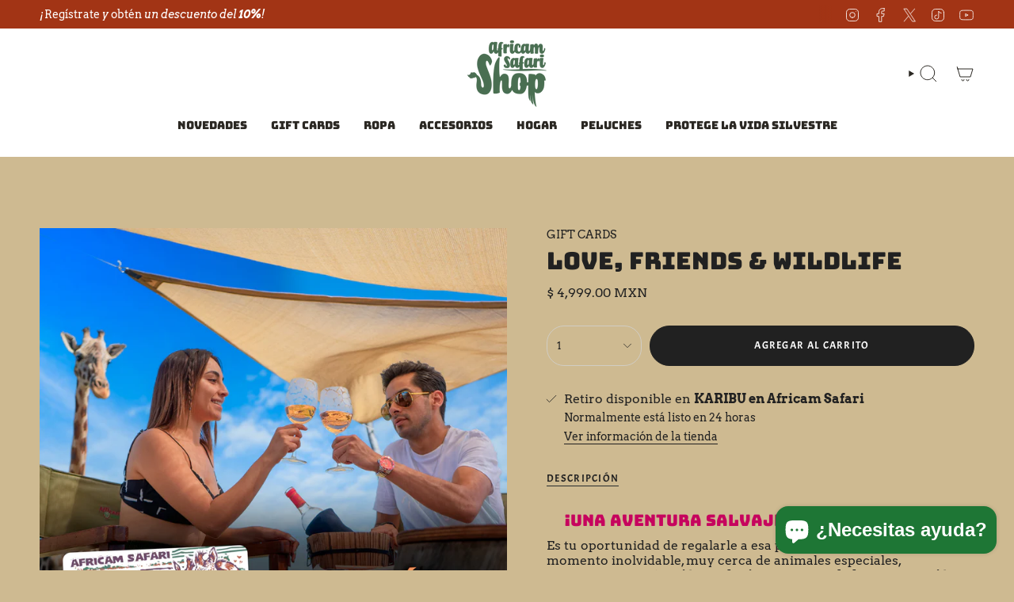

--- FILE ---
content_type: text/html; charset=utf-8
request_url: https://africamsafarishop.com/collections/gift-cards-1/products/combo-amor-natural
body_size: 27414
content:
<!doctype html>
<html class="no-touch supports-no-cookies" lang="es">
  <head><meta charset="UTF-8">
<meta http-equiv="X-UA-Compatible" content="IE=edge">
<meta name="viewport" content="width=device-width,initial-scale=1"><meta name="theme-color" content="#ab8c52">
<link rel="canonical" href="https://africamsafarishop.com/products/combo-amor-natural">

<!-- ======================= Broadcast Theme V8.0.0 ========================= -->


  <link rel="icon" type="image/png" href="//africamsafarishop.com/cdn/shop/files/LOGO_AFRICAM_SAFARI_SHOP_VERDE.png?crop=center&height=32&v=1679877660&width=32">

<link rel="preconnect" href="https://fonts.shopifycdn.com" crossorigin><!-- Title and description ================================================ -->


<title>
    
    LOVE, FRIENDS &amp; WILDLIFE
    
    
    
      &ndash; africamsouvenirs
    
  </title>


  <meta name="description" content="¡Una aventura salvaje y llena de amor! Es tu oportunidad de regalarle a esa persona especial un momento inolvidable, muy cerca de animales especiales, recibiendo una atención exclusiva, y apoyando la conservación de animales alrededor del mundo. Nuestras jirafas, rinocerontes, elefantes, o bisontes te esperan para deja">


<meta property="og:site_name" content="africamsouvenirs">
<meta property="og:url" content="https://africamsafarishop.com/products/combo-amor-natural">
<meta property="og:title" content="LOVE, FRIENDS &amp; WILDLIFE">
<meta property="og:type" content="product">
<meta property="og:description" content="¡Una aventura salvaje y llena de amor! Es tu oportunidad de regalarle a esa persona especial un momento inolvidable, muy cerca de animales especiales, recibiendo una atención exclusiva, y apoyando la conservación de animales alrededor del mundo. Nuestras jirafas, rinocerontes, elefantes, o bisontes te esperan para deja"><meta property="og:image" content="http://africamsafarishop.com/cdn/shop/files/Miniatura-Tarjeta-love-_-wild-v3.jpg?v=1747324232">
  <meta property="og:image:secure_url" content="https://africamsafarishop.com/cdn/shop/files/Miniatura-Tarjeta-love-_-wild-v3.jpg?v=1747324232">
  <meta property="og:image:width" content="1080">
  <meta property="og:image:height" content="1080"><meta property="og:price:amount" content="4,999.00">
  <meta property="og:price:currency" content="MXN"><meta name="twitter:card" content="summary_large_image">
<meta name="twitter:title" content="LOVE, FRIENDS &amp; WILDLIFE">
<meta name="twitter:description" content="¡Una aventura salvaje y llena de amor! Es tu oportunidad de regalarle a esa persona especial un momento inolvidable, muy cerca de animales especiales, recibiendo una atención exclusiva, y apoyando la conservación de animales alrededor del mundo. Nuestras jirafas, rinocerontes, elefantes, o bisontes te esperan para deja">
<!-- CSS ================================================================== -->
<style data-shopify>
  @font-face {
  font-family: Bungee;
  font-weight: 400;
  font-style: normal;
  font-display: swap;
  src: url("//africamsafarishop.com/cdn/fonts/bungee/bungee_n4.0d6366885e0bb34c10d8bf3e895da25e044952f2.woff2") format("woff2"),
       url("//africamsafarishop.com/cdn/fonts/bungee/bungee_n4.7d75ce336960b2a5bb72a761446f782e57743e05.woff") format("woff");
}

  @font-face {
  font-family: Arvo;
  font-weight: 400;
  font-style: normal;
  font-display: swap;
  src: url("//africamsafarishop.com/cdn/fonts/arvo/arvo_n4.cf5897c91bef7f76bce9d45a5025155aa004d2c7.woff2") format("woff2"),
       url("//africamsafarishop.com/cdn/fonts/arvo/arvo_n4.1700444de931e038b31bac25071cca458ea16547.woff") format("woff");
}

  @font-face {
  font-family: Bungee;
  font-weight: 400;
  font-style: normal;
  font-display: swap;
  src: url("//africamsafarishop.com/cdn/fonts/bungee/bungee_n4.0d6366885e0bb34c10d8bf3e895da25e044952f2.woff2") format("woff2"),
       url("//africamsafarishop.com/cdn/fonts/bungee/bungee_n4.7d75ce336960b2a5bb72a761446f782e57743e05.woff") format("woff");
}

  @font-face {
  font-family: Acme;
  font-weight: 400;
  font-style: normal;
  font-display: swap;
  src: url("//africamsafarishop.com/cdn/fonts/acme/acme_n4.847723b715bd0a4a38264b76fba69a237d9fb343.woff2") format("woff2"),
       url("//africamsafarishop.com/cdn/fonts/acme/acme_n4.df9277445cba9f87a5f17cb9a342bfc2c6bd0428.woff") format("woff");
}

  @font-face {
  font-family: Poppins;
  font-weight: 400;
  font-style: normal;
  font-display: swap;
  src: url("//africamsafarishop.com/cdn/fonts/poppins/poppins_n4.0ba78fa5af9b0e1a374041b3ceaadf0a43b41362.woff2") format("woff2"),
       url("//africamsafarishop.com/cdn/fonts/poppins/poppins_n4.214741a72ff2596839fc9760ee7a770386cf16ca.woff") format("woff");
}


  
    @font-face {
  font-family: Arvo;
  font-weight: 700;
  font-style: normal;
  font-display: swap;
  src: url("//africamsafarishop.com/cdn/fonts/arvo/arvo_n7.8f3c956fdc29536848b99e4058bb94c0bc6ff549.woff2") format("woff2"),
       url("//africamsafarishop.com/cdn/fonts/arvo/arvo_n7.47184f58e3525193269c42cd7e67b9778a00317a.woff") format("woff");
}

  

  
    @font-face {
  font-family: Arvo;
  font-weight: 400;
  font-style: italic;
  font-display: swap;
  src: url("//africamsafarishop.com/cdn/fonts/arvo/arvo_i4.d8127b51e6cc2b3be203c5afba45a1844d95ceb5.woff2") format("woff2"),
       url("//africamsafarishop.com/cdn/fonts/arvo/arvo_i4.4be28d65a96908a2cecf22de59a141ec7337fa89.woff") format("woff");
}

  

  
    @font-face {
  font-family: Arvo;
  font-weight: 700;
  font-style: italic;
  font-display: swap;
  src: url("//africamsafarishop.com/cdn/fonts/arvo/arvo_i7.a73955a3590c79e1cab6b631a00eae6de44d08f9.woff2") format("woff2"),
       url("//africamsafarishop.com/cdn/fonts/arvo/arvo_i7.cc1c0f2d70931ac3bcbb67c2f96e807a26f9adaf.woff") format("woff");
}

  

  

  

  
    :root,
    .color-scheme-1 {--COLOR-BG-GRADIENT: #ceba91;
      --COLOR-BG: #ceba91;
      --COLOR-BG-RGB: 206, 186, 145;

      --COLOR-BG-ACCENT: #f5f2ec;
      --COLOR-BG-ACCENT-LIGHTEN: #ffffff;

      /* === Link Color ===*/

      --COLOR-LINK: #282c2e;
      --COLOR-LINK-A50: rgba(40, 44, 46, 0.5);
      --COLOR-LINK-A70: rgba(40, 44, 46, 0.7);
      --COLOR-LINK-HOVER: rgba(40, 44, 46, 0.7);
      --COLOR-LINK-OPPOSITE: #ffffff;

      --COLOR-TEXT: #212121;
      --COLOR-TEXT-HOVER: rgba(33, 33, 33, 0.7);
      --COLOR-TEXT-LIGHT: #554f43;
      --COLOR-TEXT-DARK: #000000;
      --COLOR-TEXT-A5:  rgba(33, 33, 33, 0.05);
      --COLOR-TEXT-A35: rgba(33, 33, 33, 0.35);
      --COLOR-TEXT-A50: rgba(33, 33, 33, 0.5);
      --COLOR-TEXT-A80: rgba(33, 33, 33, 0.8);


      --COLOR-BORDER: rgb(209, 205, 196);
      --COLOR-BORDER-LIGHT: #d0c5b0;
      --COLOR-BORDER-DARK: #a49c8b;
      --COLOR-BORDER-HAIRLINE: #c9b386;

      --overlay-bg: #00000021;

      /* === Bright color ===*/
      --COLOR-ACCENT: #ab8c52;
      --COLOR-ACCENT-HOVER: #806430;
      --COLOR-ACCENT-FADE: rgba(171, 140, 82, 0.05);
      --COLOR-ACCENT-LIGHT: #e8d4ae;

      /* === Default Cart Gradient ===*/

      --FREE-SHIPPING-GRADIENT: linear-gradient(to right, var(--COLOR-ACCENT-LIGHT) 0%, var(--accent) 100%);

      /* === Buttons ===*/
      --BTN-PRIMARY-BG: #212121;
      --BTN-PRIMARY-TEXT: #ffffff;
      --BTN-PRIMARY-BORDER: #212121;
      --BTN-PRIMARY-BORDER-A70: rgba(33, 33, 33, 0.7);

      
      
        --BTN-PRIMARY-BG-BRIGHTER: #2e2e2e;
      

      --BTN-SECONDARY-BG: #ab8c52;
      --BTN-SECONDARY-TEXT: #ffffff;
      --BTN-SECONDARY-BORDER: #ab8c52;
      --BTN-SECONDARY-BORDER-A70: rgba(171, 140, 82, 0.7);

      
      
        --BTN-SECONDARY-BG-BRIGHTER: #9a7e4a;
      

      
--COLOR-BG-BRIGHTER: #c6af7f;

      --COLOR-BG-ALPHA-25: rgba(206, 186, 145, 0.25);
      --COLOR-BG-TRANSPARENT: rgba(206, 186, 145, 0);--COLOR-FOOTER-BG-HAIRLINE: #c9b386;

      /* Dynamic color variables */
      --accent: var(--COLOR-ACCENT);
      --accent-fade: var(--COLOR-ACCENT-FADE);
      --accent-hover: var(--COLOR-ACCENT-HOVER);
      --border: var(--COLOR-BORDER);
      --border-dark: var(--COLOR-BORDER-DARK);
      --border-light: var(--COLOR-BORDER-LIGHT);
      --border-hairline: var(--COLOR-BORDER-HAIRLINE);
      --bg: var(--COLOR-BG-GRADIENT, var(--COLOR-BG));
      --bg-accent: var(--COLOR-BG-ACCENT);
      --bg-accent-lighten: var(--COLOR-BG-ACCENT-LIGHTEN);
      --icons: var(--COLOR-TEXT);
      --link: var(--COLOR-LINK);
      --link-a50: var(--COLOR-LINK-A50);
      --link-a70: var(--COLOR-LINK-A70);
      --link-hover: var(--COLOR-LINK-HOVER);
      --link-opposite: var(--COLOR-LINK-OPPOSITE);
      --text: var(--COLOR-TEXT);
      --text-dark: var(--COLOR-TEXT-DARK);
      --text-light: var(--COLOR-TEXT-LIGHT);
      --text-hover: var(--COLOR-TEXT-HOVER);
      --text-a5: var(--COLOR-TEXT-A5);
      --text-a35: var(--COLOR-TEXT-A35);
      --text-a50: var(--COLOR-TEXT-A50);
      --text-a80: var(--COLOR-TEXT-A80);
    }
  
    
    .color-scheme-2 {--COLOR-BG-GRADIENT: #a23415;
      --COLOR-BG: #a23415;
      --COLOR-BG-RGB: 162, 52, 21;

      --COLOR-BG-ACCENT: #f5f2ec;
      --COLOR-BG-ACCENT-LIGHTEN: #ffffff;

      /* === Link Color ===*/

      --COLOR-LINK: #ffffff;
      --COLOR-LINK-A50: rgba(255, 255, 255, 0.5);
      --COLOR-LINK-A70: rgba(255, 255, 255, 0.7);
      --COLOR-LINK-HOVER: rgba(255, 255, 255, 0.7);
      --COLOR-LINK-OPPOSITE: #000000;

      --COLOR-TEXT: #ffffff;
      --COLOR-TEXT-HOVER: rgba(255, 255, 255, 0.7);
      --COLOR-TEXT-LIGHT: #e3c2b9;
      --COLOR-TEXT-DARK: #d9d9d9;
      --COLOR-TEXT-A5:  rgba(255, 255, 255, 0.05);
      --COLOR-TEXT-A35: rgba(255, 255, 255, 0.35);
      --COLOR-TEXT-A50: rgba(255, 255, 255, 0.5);
      --COLOR-TEXT-A80: rgba(255, 255, 255, 0.8);


      --COLOR-BORDER: rgb(209, 208, 206);
      --COLOR-BORDER-LIGHT: #be9284;
      --COLOR-BORDER-DARK: #a09e99;
      --COLOR-BORDER-HAIRLINE: #943013;

      --overlay-bg: #644d3e;

      /* === Bright color ===*/
      --COLOR-ACCENT: #ab8c52;
      --COLOR-ACCENT-HOVER: #806430;
      --COLOR-ACCENT-FADE: rgba(171, 140, 82, 0.05);
      --COLOR-ACCENT-LIGHT: #e8d4ae;

      /* === Default Cart Gradient ===*/

      --FREE-SHIPPING-GRADIENT: linear-gradient(to right, var(--COLOR-ACCENT-LIGHT) 0%, var(--accent) 100%);

      /* === Buttons ===*/
      --BTN-PRIMARY-BG: #212121;
      --BTN-PRIMARY-TEXT: #ffffff;
      --BTN-PRIMARY-BORDER: #ffffff;
      --BTN-PRIMARY-BORDER-A70: rgba(255, 255, 255, 0.7);

      
      
        --BTN-PRIMARY-BG-BRIGHTER: #2e2e2e;
      

      --BTN-SECONDARY-BG: #ffffff;
      --BTN-SECONDARY-TEXT: #000000;
      --BTN-SECONDARY-BORDER: #ab8c52;
      --BTN-SECONDARY-BORDER-A70: rgba(171, 140, 82, 0.7);

      
      
        --BTN-SECONDARY-BG-BRIGHTER: #f2f2f2;
      

      
--COLOR-BG-BRIGHTER: #8b2d12;

      --COLOR-BG-ALPHA-25: rgba(162, 52, 21, 0.25);
      --COLOR-BG-TRANSPARENT: rgba(162, 52, 21, 0);--COLOR-FOOTER-BG-HAIRLINE: #b03817;

      /* Dynamic color variables */
      --accent: var(--COLOR-ACCENT);
      --accent-fade: var(--COLOR-ACCENT-FADE);
      --accent-hover: var(--COLOR-ACCENT-HOVER);
      --border: var(--COLOR-BORDER);
      --border-dark: var(--COLOR-BORDER-DARK);
      --border-light: var(--COLOR-BORDER-LIGHT);
      --border-hairline: var(--COLOR-BORDER-HAIRLINE);
      --bg: var(--COLOR-BG-GRADIENT, var(--COLOR-BG));
      --bg-accent: var(--COLOR-BG-ACCENT);
      --bg-accent-lighten: var(--COLOR-BG-ACCENT-LIGHTEN);
      --icons: var(--COLOR-TEXT);
      --link: var(--COLOR-LINK);
      --link-a50: var(--COLOR-LINK-A50);
      --link-a70: var(--COLOR-LINK-A70);
      --link-hover: var(--COLOR-LINK-HOVER);
      --link-opposite: var(--COLOR-LINK-OPPOSITE);
      --text: var(--COLOR-TEXT);
      --text-dark: var(--COLOR-TEXT-DARK);
      --text-light: var(--COLOR-TEXT-LIGHT);
      --text-hover: var(--COLOR-TEXT-HOVER);
      --text-a5: var(--COLOR-TEXT-A5);
      --text-a35: var(--COLOR-TEXT-A35);
      --text-a50: var(--COLOR-TEXT-A50);
      --text-a80: var(--COLOR-TEXT-A80);
    }
  
    
    .color-scheme-3 {--COLOR-BG-GRADIENT: #ceba91;
      --COLOR-BG: #ceba91;
      --COLOR-BG-RGB: 206, 186, 145;

      --COLOR-BG-ACCENT: #ffffff;
      --COLOR-BG-ACCENT-LIGHTEN: #ffffff;

      /* === Link Color ===*/

      --COLOR-LINK: #282c2e;
      --COLOR-LINK-A50: rgba(40, 44, 46, 0.5);
      --COLOR-LINK-A70: rgba(40, 44, 46, 0.7);
      --COLOR-LINK-HOVER: rgba(40, 44, 46, 0.7);
      --COLOR-LINK-OPPOSITE: #ffffff;

      --COLOR-TEXT: #534224;
      --COLOR-TEXT-HOVER: rgba(83, 66, 36, 0.7);
      --COLOR-TEXT-LIGHT: #786645;
      --COLOR-TEXT-DARK: #20180b;
      --COLOR-TEXT-A5:  rgba(83, 66, 36, 0.05);
      --COLOR-TEXT-A35: rgba(83, 66, 36, 0.35);
      --COLOR-TEXT-A50: rgba(83, 66, 36, 0.5);
      --COLOR-TEXT-A80: rgba(83, 66, 36, 0.8);


      --COLOR-BORDER: rgb(209, 205, 196);
      --COLOR-BORDER-LIGHT: #d0c5b0;
      --COLOR-BORDER-DARK: #a49c8b;
      --COLOR-BORDER-HAIRLINE: #c9b386;

      --overlay-bg: #000000;

      /* === Bright color ===*/
      --COLOR-ACCENT: #ab8c52;
      --COLOR-ACCENT-HOVER: #806430;
      --COLOR-ACCENT-FADE: rgba(171, 140, 82, 0.05);
      --COLOR-ACCENT-LIGHT: #e8d4ae;

      /* === Default Cart Gradient ===*/

      --FREE-SHIPPING-GRADIENT: linear-gradient(to right, var(--COLOR-ACCENT-LIGHT) 0%, var(--accent) 100%);

      /* === Buttons ===*/
      --BTN-PRIMARY-BG: #212121;
      --BTN-PRIMARY-TEXT: #ffffff;
      --BTN-PRIMARY-BORDER: #212121;
      --BTN-PRIMARY-BORDER-A70: rgba(33, 33, 33, 0.7);

      
      
        --BTN-PRIMARY-BG-BRIGHTER: #2e2e2e;
      

      --BTN-SECONDARY-BG: #ab8c52;
      --BTN-SECONDARY-TEXT: #ffffff;
      --BTN-SECONDARY-BORDER: #ab8c52;
      --BTN-SECONDARY-BORDER-A70: rgba(171, 140, 82, 0.7);

      
      
        --BTN-SECONDARY-BG-BRIGHTER: #9a7e4a;
      

      
--COLOR-BG-BRIGHTER: #c6af7f;

      --COLOR-BG-ALPHA-25: rgba(206, 186, 145, 0.25);
      --COLOR-BG-TRANSPARENT: rgba(206, 186, 145, 0);--COLOR-FOOTER-BG-HAIRLINE: #c9b386;

      /* Dynamic color variables */
      --accent: var(--COLOR-ACCENT);
      --accent-fade: var(--COLOR-ACCENT-FADE);
      --accent-hover: var(--COLOR-ACCENT-HOVER);
      --border: var(--COLOR-BORDER);
      --border-dark: var(--COLOR-BORDER-DARK);
      --border-light: var(--COLOR-BORDER-LIGHT);
      --border-hairline: var(--COLOR-BORDER-HAIRLINE);
      --bg: var(--COLOR-BG-GRADIENT, var(--COLOR-BG));
      --bg-accent: var(--COLOR-BG-ACCENT);
      --bg-accent-lighten: var(--COLOR-BG-ACCENT-LIGHTEN);
      --icons: var(--COLOR-TEXT);
      --link: var(--COLOR-LINK);
      --link-a50: var(--COLOR-LINK-A50);
      --link-a70: var(--COLOR-LINK-A70);
      --link-hover: var(--COLOR-LINK-HOVER);
      --link-opposite: var(--COLOR-LINK-OPPOSITE);
      --text: var(--COLOR-TEXT);
      --text-dark: var(--COLOR-TEXT-DARK);
      --text-light: var(--COLOR-TEXT-LIGHT);
      --text-hover: var(--COLOR-TEXT-HOVER);
      --text-a5: var(--COLOR-TEXT-A5);
      --text-a35: var(--COLOR-TEXT-A35);
      --text-a50: var(--COLOR-TEXT-A50);
      --text-a80: var(--COLOR-TEXT-A80);
    }
  
    
    .color-scheme-4 {--COLOR-BG-GRADIENT: #b0a38b;
      --COLOR-BG: #b0a38b;
      --COLOR-BG-RGB: 176, 163, 139;

      --COLOR-BG-ACCENT: #f5f2ec;
      --COLOR-BG-ACCENT-LIGHTEN: #ffffff;

      /* === Link Color ===*/

      --COLOR-LINK: #282c2e;
      --COLOR-LINK-A50: rgba(40, 44, 46, 0.5);
      --COLOR-LINK-A70: rgba(40, 44, 46, 0.7);
      --COLOR-LINK-HOVER: rgba(40, 44, 46, 0.7);
      --COLOR-LINK-OPPOSITE: #ffffff;

      --COLOR-TEXT: #212121;
      --COLOR-TEXT-HOVER: rgba(33, 33, 33, 0.7);
      --COLOR-TEXT-LIGHT: #4c4841;
      --COLOR-TEXT-DARK: #000000;
      --COLOR-TEXT-A5:  rgba(33, 33, 33, 0.05);
      --COLOR-TEXT-A35: rgba(33, 33, 33, 0.35);
      --COLOR-TEXT-A50: rgba(33, 33, 33, 0.5);
      --COLOR-TEXT-A80: rgba(33, 33, 33, 0.8);


      --COLOR-BORDER: rgb(243, 243, 243);
      --COLOR-BORDER-LIGHT: #d8d3c9;
      --COLOR-BORDER-DARK: #c0c0c0;
      --COLOR-BORDER-HAIRLINE: #aa9c82;

      --overlay-bg: #000000;

      /* === Bright color ===*/
      --COLOR-ACCENT: #ab8c52;
      --COLOR-ACCENT-HOVER: #806430;
      --COLOR-ACCENT-FADE: rgba(171, 140, 82, 0.05);
      --COLOR-ACCENT-LIGHT: #e8d4ae;

      /* === Default Cart Gradient ===*/

      --FREE-SHIPPING-GRADIENT: linear-gradient(to right, var(--COLOR-ACCENT-LIGHT) 0%, var(--accent) 100%);

      /* === Buttons ===*/
      --BTN-PRIMARY-BG: #212121;
      --BTN-PRIMARY-TEXT: #ffffff;
      --BTN-PRIMARY-BORDER: #ffffff;
      --BTN-PRIMARY-BORDER-A70: rgba(255, 255, 255, 0.7);

      
      
        --BTN-PRIMARY-BG-BRIGHTER: #2e2e2e;
      

      --BTN-SECONDARY-BG: #ab8c52;
      --BTN-SECONDARY-TEXT: #ffffff;
      --BTN-SECONDARY-BORDER: #ab8c52;
      --BTN-SECONDARY-BORDER-A70: rgba(171, 140, 82, 0.7);

      
      
        --BTN-SECONDARY-BG-BRIGHTER: #9a7e4a;
      

      
--COLOR-BG-BRIGHTER: #a6977c;

      --COLOR-BG-ALPHA-25: rgba(176, 163, 139, 0.25);
      --COLOR-BG-TRANSPARENT: rgba(176, 163, 139, 0);--COLOR-FOOTER-BG-HAIRLINE: #aa9c82;

      /* Dynamic color variables */
      --accent: var(--COLOR-ACCENT);
      --accent-fade: var(--COLOR-ACCENT-FADE);
      --accent-hover: var(--COLOR-ACCENT-HOVER);
      --border: var(--COLOR-BORDER);
      --border-dark: var(--COLOR-BORDER-DARK);
      --border-light: var(--COLOR-BORDER-LIGHT);
      --border-hairline: var(--COLOR-BORDER-HAIRLINE);
      --bg: var(--COLOR-BG-GRADIENT, var(--COLOR-BG));
      --bg-accent: var(--COLOR-BG-ACCENT);
      --bg-accent-lighten: var(--COLOR-BG-ACCENT-LIGHTEN);
      --icons: var(--COLOR-TEXT);
      --link: var(--COLOR-LINK);
      --link-a50: var(--COLOR-LINK-A50);
      --link-a70: var(--COLOR-LINK-A70);
      --link-hover: var(--COLOR-LINK-HOVER);
      --link-opposite: var(--COLOR-LINK-OPPOSITE);
      --text: var(--COLOR-TEXT);
      --text-dark: var(--COLOR-TEXT-DARK);
      --text-light: var(--COLOR-TEXT-LIGHT);
      --text-hover: var(--COLOR-TEXT-HOVER);
      --text-a5: var(--COLOR-TEXT-A5);
      --text-a35: var(--COLOR-TEXT-A35);
      --text-a50: var(--COLOR-TEXT-A50);
      --text-a80: var(--COLOR-TEXT-A80);
    }
  
    
    .color-scheme-5 {--COLOR-BG-GRADIENT: #ffffff73;
      --COLOR-BG: #ffffff73;
      --COLOR-BG-RGB: 255, 255, 255;

      --COLOR-BG-ACCENT: #f5f2ec;
      --COLOR-BG-ACCENT-LIGHTEN: #ffffff;

      /* === Link Color ===*/

      --COLOR-LINK: #282c2e;
      --COLOR-LINK-A50: rgba(40, 44, 46, 0.5);
      --COLOR-LINK-A70: rgba(40, 44, 46, 0.7);
      --COLOR-LINK-HOVER: rgba(40, 44, 46, 0.7);
      --COLOR-LINK-OPPOSITE: #ffffff;

      --COLOR-TEXT: #2121218a;
      --COLOR-TEXT-HOVER: rgba(33, 33, 33, 0.7);
      --COLOR-TEXT-LIGHT: rgba(100, 100, 100, 0.52);
      --COLOR-TEXT-DARK: rgba(0, 0, 0, 0.54);
      --COLOR-TEXT-A5:  rgba(33, 33, 33, 0.05);
      --COLOR-TEXT-A35: rgba(33, 33, 33, 0.35);
      --COLOR-TEXT-A50: rgba(33, 33, 33, 0.5);
      --COLOR-TEXT-A80: rgba(33, 33, 33, 0.8);


      --COLOR-BORDER: rgb(243, 243, 243);
      --COLOR-BORDER-LIGHT: rgba(248, 248, 248, 0.78);
      --COLOR-BORDER-DARK: #c0c0c0;
      --COLOR-BORDER-HAIRLINE: rgba(247, 247, 247, 0.45);

      --overlay-bg: #644d3e59;

      /* === Bright color ===*/
      --COLOR-ACCENT: #ab8c52;
      --COLOR-ACCENT-HOVER: #806430;
      --COLOR-ACCENT-FADE: rgba(171, 140, 82, 0.05);
      --COLOR-ACCENT-LIGHT: #e8d4ae;

      /* === Default Cart Gradient ===*/

      --FREE-SHIPPING-GRADIENT: linear-gradient(to right, var(--COLOR-ACCENT-LIGHT) 0%, var(--accent) 100%);

      /* === Buttons ===*/
      --BTN-PRIMARY-BG: #212121;
      --BTN-PRIMARY-TEXT: #ffffff;
      --BTN-PRIMARY-BORDER: #212121;
      --BTN-PRIMARY-BORDER-A70: rgba(33, 33, 33, 0.7);

      
      
        --BTN-PRIMARY-BG-BRIGHTER: #2e2e2e;
      

      --BTN-SECONDARY-BG: #ab8c52;
      --BTN-SECONDARY-TEXT: #ffffff;
      --BTN-SECONDARY-BORDER: #ab8c52;
      --BTN-SECONDARY-BORDER-A70: rgba(171, 140, 82, 0.7);

      
      
        --BTN-SECONDARY-BG-BRIGHTER: #9a7e4a;
      

      
--COLOR-BG-BRIGHTER: rgba(242, 242, 242, 0.45);

      --COLOR-BG-ALPHA-25: rgba(255, 255, 255, 0.25);
      --COLOR-BG-TRANSPARENT: rgba(255, 255, 255, 0);--COLOR-FOOTER-BG-HAIRLINE: rgba(247, 247, 247, 0.45);

      /* Dynamic color variables */
      --accent: var(--COLOR-ACCENT);
      --accent-fade: var(--COLOR-ACCENT-FADE);
      --accent-hover: var(--COLOR-ACCENT-HOVER);
      --border: var(--COLOR-BORDER);
      --border-dark: var(--COLOR-BORDER-DARK);
      --border-light: var(--COLOR-BORDER-LIGHT);
      --border-hairline: var(--COLOR-BORDER-HAIRLINE);
      --bg: var(--COLOR-BG-GRADIENT, var(--COLOR-BG));
      --bg-accent: var(--COLOR-BG-ACCENT);
      --bg-accent-lighten: var(--COLOR-BG-ACCENT-LIGHTEN);
      --icons: var(--COLOR-TEXT);
      --link: var(--COLOR-LINK);
      --link-a50: var(--COLOR-LINK-A50);
      --link-a70: var(--COLOR-LINK-A70);
      --link-hover: var(--COLOR-LINK-HOVER);
      --link-opposite: var(--COLOR-LINK-OPPOSITE);
      --text: var(--COLOR-TEXT);
      --text-dark: var(--COLOR-TEXT-DARK);
      --text-light: var(--COLOR-TEXT-LIGHT);
      --text-hover: var(--COLOR-TEXT-HOVER);
      --text-a5: var(--COLOR-TEXT-A5);
      --text-a35: var(--COLOR-TEXT-A35);
      --text-a50: var(--COLOR-TEXT-A50);
      --text-a80: var(--COLOR-TEXT-A80);
    }
  
    
    .color-scheme-6 {--COLOR-BG-GRADIENT: #fcfbf9;
      --COLOR-BG: #fcfbf9;
      --COLOR-BG-RGB: 252, 251, 249;

      --COLOR-BG-ACCENT: #f5f2ec;
      --COLOR-BG-ACCENT-LIGHTEN: #ffffff;

      /* === Link Color ===*/

      --COLOR-LINK: #282c2e;
      --COLOR-LINK-A50: rgba(40, 44, 46, 0.5);
      --COLOR-LINK-A70: rgba(40, 44, 46, 0.7);
      --COLOR-LINK-HOVER: rgba(40, 44, 46, 0.7);
      --COLOR-LINK-OPPOSITE: #ffffff;

      --COLOR-TEXT: #212121;
      --COLOR-TEXT-HOVER: rgba(33, 33, 33, 0.7);
      --COLOR-TEXT-LIGHT: #636262;
      --COLOR-TEXT-DARK: #000000;
      --COLOR-TEXT-A5:  rgba(33, 33, 33, 0.05);
      --COLOR-TEXT-A35: rgba(33, 33, 33, 0.35);
      --COLOR-TEXT-A50: rgba(33, 33, 33, 0.5);
      --COLOR-TEXT-A80: rgba(33, 33, 33, 0.8);


      --COLOR-BORDER: rgb(209, 208, 206);
      --COLOR-BORDER-LIGHT: #e2e1df;
      --COLOR-BORDER-DARK: #a09e99;
      --COLOR-BORDER-HAIRLINE: #f7f4ef;

      --overlay-bg: #000000;

      /* === Bright color ===*/
      --COLOR-ACCENT: #ab8c52;
      --COLOR-ACCENT-HOVER: #806430;
      --COLOR-ACCENT-FADE: rgba(171, 140, 82, 0.05);
      --COLOR-ACCENT-LIGHT: #e8d4ae;

      /* === Default Cart Gradient ===*/

      --FREE-SHIPPING-GRADIENT: linear-gradient(to right, var(--COLOR-ACCENT-LIGHT) 0%, var(--accent) 100%);

      /* === Buttons ===*/
      --BTN-PRIMARY-BG: #ffffff;
      --BTN-PRIMARY-TEXT: #212121;
      --BTN-PRIMARY-BORDER: #ffffff;
      --BTN-PRIMARY-BORDER-A70: rgba(255, 255, 255, 0.7);

      
      
        --BTN-PRIMARY-BG-BRIGHTER: #f2f2f2;
      

      --BTN-SECONDARY-BG: #ab8c52;
      --BTN-SECONDARY-TEXT: #ffffff;
      --BTN-SECONDARY-BORDER: #ab8c52;
      --BTN-SECONDARY-BORDER-A70: rgba(171, 140, 82, 0.7);

      
      
        --BTN-SECONDARY-BG-BRIGHTER: #9a7e4a;
      

      
--COLOR-BG-BRIGHTER: #f4f0e8;

      --COLOR-BG-ALPHA-25: rgba(252, 251, 249, 0.25);
      --COLOR-BG-TRANSPARENT: rgba(252, 251, 249, 0);--COLOR-FOOTER-BG-HAIRLINE: #f7f4ef;

      /* Dynamic color variables */
      --accent: var(--COLOR-ACCENT);
      --accent-fade: var(--COLOR-ACCENT-FADE);
      --accent-hover: var(--COLOR-ACCENT-HOVER);
      --border: var(--COLOR-BORDER);
      --border-dark: var(--COLOR-BORDER-DARK);
      --border-light: var(--COLOR-BORDER-LIGHT);
      --border-hairline: var(--COLOR-BORDER-HAIRLINE);
      --bg: var(--COLOR-BG-GRADIENT, var(--COLOR-BG));
      --bg-accent: var(--COLOR-BG-ACCENT);
      --bg-accent-lighten: var(--COLOR-BG-ACCENT-LIGHTEN);
      --icons: var(--COLOR-TEXT);
      --link: var(--COLOR-LINK);
      --link-a50: var(--COLOR-LINK-A50);
      --link-a70: var(--COLOR-LINK-A70);
      --link-hover: var(--COLOR-LINK-HOVER);
      --link-opposite: var(--COLOR-LINK-OPPOSITE);
      --text: var(--COLOR-TEXT);
      --text-dark: var(--COLOR-TEXT-DARK);
      --text-light: var(--COLOR-TEXT-LIGHT);
      --text-hover: var(--COLOR-TEXT-HOVER);
      --text-a5: var(--COLOR-TEXT-A5);
      --text-a35: var(--COLOR-TEXT-A35);
      --text-a50: var(--COLOR-TEXT-A50);
      --text-a80: var(--COLOR-TEXT-A80);
    }
  
    
    .color-scheme-7 {--COLOR-BG-GRADIENT: #f5f2ec;
      --COLOR-BG: #f5f2ec;
      --COLOR-BG-RGB: 245, 242, 236;

      --COLOR-BG-ACCENT: #f5f2ec;
      --COLOR-BG-ACCENT-LIGHTEN: #ffffff;

      /* === Link Color ===*/

      --COLOR-LINK: #282c2e;
      --COLOR-LINK-A50: rgba(40, 44, 46, 0.5);
      --COLOR-LINK-A70: rgba(40, 44, 46, 0.7);
      --COLOR-LINK-HOVER: rgba(40, 44, 46, 0.7);
      --COLOR-LINK-OPPOSITE: #ffffff;

      --COLOR-TEXT: #685a3f;
      --COLOR-TEXT-HOVER: rgba(104, 90, 63, 0.7);
      --COLOR-TEXT-LIGHT: #928873;
      --COLOR-TEXT-DARK: #3d321e;
      --COLOR-TEXT-A5:  rgba(104, 90, 63, 0.05);
      --COLOR-TEXT-A35: rgba(104, 90, 63, 0.35);
      --COLOR-TEXT-A50: rgba(104, 90, 63, 0.5);
      --COLOR-TEXT-A80: rgba(104, 90, 63, 0.8);


      --COLOR-BORDER: rgb(209, 205, 196);
      --COLOR-BORDER-LIGHT: #dfdcd4;
      --COLOR-BORDER-DARK: #a49c8b;
      --COLOR-BORDER-HAIRLINE: #f0ebe2;

      --overlay-bg: #000000;

      /* === Bright color ===*/
      --COLOR-ACCENT: #ab8c52;
      --COLOR-ACCENT-HOVER: #806430;
      --COLOR-ACCENT-FADE: rgba(171, 140, 82, 0.05);
      --COLOR-ACCENT-LIGHT: #e8d4ae;

      /* === Default Cart Gradient ===*/

      --FREE-SHIPPING-GRADIENT: linear-gradient(to right, var(--COLOR-ACCENT-LIGHT) 0%, var(--accent) 100%);

      /* === Buttons ===*/
      --BTN-PRIMARY-BG: #212121;
      --BTN-PRIMARY-TEXT: #ffffff;
      --BTN-PRIMARY-BORDER: #212121;
      --BTN-PRIMARY-BORDER-A70: rgba(33, 33, 33, 0.7);

      
      
        --BTN-PRIMARY-BG-BRIGHTER: #2e2e2e;
      

      --BTN-SECONDARY-BG: #ab8c52;
      --BTN-SECONDARY-TEXT: #ffffff;
      --BTN-SECONDARY-BORDER: #ab8c52;
      --BTN-SECONDARY-BORDER-A70: rgba(171, 140, 82, 0.7);

      
      
        --BTN-SECONDARY-BG-BRIGHTER: #9a7e4a;
      

      
--COLOR-BG-BRIGHTER: #ece7db;

      --COLOR-BG-ALPHA-25: rgba(245, 242, 236, 0.25);
      --COLOR-BG-TRANSPARENT: rgba(245, 242, 236, 0);--COLOR-FOOTER-BG-HAIRLINE: #f0ebe2;

      /* Dynamic color variables */
      --accent: var(--COLOR-ACCENT);
      --accent-fade: var(--COLOR-ACCENT-FADE);
      --accent-hover: var(--COLOR-ACCENT-HOVER);
      --border: var(--COLOR-BORDER);
      --border-dark: var(--COLOR-BORDER-DARK);
      --border-light: var(--COLOR-BORDER-LIGHT);
      --border-hairline: var(--COLOR-BORDER-HAIRLINE);
      --bg: var(--COLOR-BG-GRADIENT, var(--COLOR-BG));
      --bg-accent: var(--COLOR-BG-ACCENT);
      --bg-accent-lighten: var(--COLOR-BG-ACCENT-LIGHTEN);
      --icons: var(--COLOR-TEXT);
      --link: var(--COLOR-LINK);
      --link-a50: var(--COLOR-LINK-A50);
      --link-a70: var(--COLOR-LINK-A70);
      --link-hover: var(--COLOR-LINK-HOVER);
      --link-opposite: var(--COLOR-LINK-OPPOSITE);
      --text: var(--COLOR-TEXT);
      --text-dark: var(--COLOR-TEXT-DARK);
      --text-light: var(--COLOR-TEXT-LIGHT);
      --text-hover: var(--COLOR-TEXT-HOVER);
      --text-a5: var(--COLOR-TEXT-A5);
      --text-a35: var(--COLOR-TEXT-A35);
      --text-a50: var(--COLOR-TEXT-A50);
      --text-a80: var(--COLOR-TEXT-A80);
    }
  
    
    .color-scheme-8 {--COLOR-BG-GRADIENT: #eae6dd;
      --COLOR-BG: #eae6dd;
      --COLOR-BG-RGB: 234, 230, 221;

      --COLOR-BG-ACCENT: #f5f2ec;
      --COLOR-BG-ACCENT-LIGHTEN: #ffffff;

      /* === Link Color ===*/

      --COLOR-LINK: #282c2e;
      --COLOR-LINK-A50: rgba(40, 44, 46, 0.5);
      --COLOR-LINK-A70: rgba(40, 44, 46, 0.7);
      --COLOR-LINK-HOVER: rgba(40, 44, 46, 0.7);
      --COLOR-LINK-OPPOSITE: #ffffff;

      --COLOR-TEXT: #212121;
      --COLOR-TEXT-HOVER: rgba(33, 33, 33, 0.7);
      --COLOR-TEXT-LIGHT: #5d5c59;
      --COLOR-TEXT-DARK: #000000;
      --COLOR-TEXT-A5:  rgba(33, 33, 33, 0.05);
      --COLOR-TEXT-A35: rgba(33, 33, 33, 0.35);
      --COLOR-TEXT-A50: rgba(33, 33, 33, 0.5);
      --COLOR-TEXT-A80: rgba(33, 33, 33, 0.8);


      --COLOR-BORDER: rgb(209, 205, 196);
      --COLOR-BORDER-LIGHT: #dbd7ce;
      --COLOR-BORDER-DARK: #a49c8b;
      --COLOR-BORDER-HAIRLINE: #e4dfd4;

      --overlay-bg: #000000;

      /* === Bright color ===*/
      --COLOR-ACCENT: #ab8c52;
      --COLOR-ACCENT-HOVER: #806430;
      --COLOR-ACCENT-FADE: rgba(171, 140, 82, 0.05);
      --COLOR-ACCENT-LIGHT: #e8d4ae;

      /* === Default Cart Gradient ===*/

      --FREE-SHIPPING-GRADIENT: linear-gradient(to right, var(--COLOR-ACCENT-LIGHT) 0%, var(--accent) 100%);

      /* === Buttons ===*/
      --BTN-PRIMARY-BG: #212121;
      --BTN-PRIMARY-TEXT: #ffffff;
      --BTN-PRIMARY-BORDER: #212121;
      --BTN-PRIMARY-BORDER-A70: rgba(33, 33, 33, 0.7);

      
      
        --BTN-PRIMARY-BG-BRIGHTER: #2e2e2e;
      

      --BTN-SECONDARY-BG: #ab8c52;
      --BTN-SECONDARY-TEXT: #ffffff;
      --BTN-SECONDARY-BORDER: #ab8c52;
      --BTN-SECONDARY-BORDER-A70: rgba(171, 140, 82, 0.7);

      
      
        --BTN-SECONDARY-BG-BRIGHTER: #9a7e4a;
      

      
--COLOR-BG-BRIGHTER: #e0dacd;

      --COLOR-BG-ALPHA-25: rgba(234, 230, 221, 0.25);
      --COLOR-BG-TRANSPARENT: rgba(234, 230, 221, 0);--COLOR-FOOTER-BG-HAIRLINE: #e4dfd4;

      /* Dynamic color variables */
      --accent: var(--COLOR-ACCENT);
      --accent-fade: var(--COLOR-ACCENT-FADE);
      --accent-hover: var(--COLOR-ACCENT-HOVER);
      --border: var(--COLOR-BORDER);
      --border-dark: var(--COLOR-BORDER-DARK);
      --border-light: var(--COLOR-BORDER-LIGHT);
      --border-hairline: var(--COLOR-BORDER-HAIRLINE);
      --bg: var(--COLOR-BG-GRADIENT, var(--COLOR-BG));
      --bg-accent: var(--COLOR-BG-ACCENT);
      --bg-accent-lighten: var(--COLOR-BG-ACCENT-LIGHTEN);
      --icons: var(--COLOR-TEXT);
      --link: var(--COLOR-LINK);
      --link-a50: var(--COLOR-LINK-A50);
      --link-a70: var(--COLOR-LINK-A70);
      --link-hover: var(--COLOR-LINK-HOVER);
      --link-opposite: var(--COLOR-LINK-OPPOSITE);
      --text: var(--COLOR-TEXT);
      --text-dark: var(--COLOR-TEXT-DARK);
      --text-light: var(--COLOR-TEXT-LIGHT);
      --text-hover: var(--COLOR-TEXT-HOVER);
      --text-a5: var(--COLOR-TEXT-A5);
      --text-a35: var(--COLOR-TEXT-A35);
      --text-a50: var(--COLOR-TEXT-A50);
      --text-a80: var(--COLOR-TEXT-A80);
    }
  
    
    .color-scheme-9 {--COLOR-BG-GRADIENT: #aecfb8;
      --COLOR-BG: #aecfb8;
      --COLOR-BG-RGB: 174, 207, 184;

      --COLOR-BG-ACCENT: #f5f2ec;
      --COLOR-BG-ACCENT-LIGHTEN: #ffffff;

      /* === Link Color ===*/

      --COLOR-LINK: #282c2e;
      --COLOR-LINK-A50: rgba(40, 44, 46, 0.5);
      --COLOR-LINK-A70: rgba(40, 44, 46, 0.7);
      --COLOR-LINK-HOVER: rgba(40, 44, 46, 0.7);
      --COLOR-LINK-OPPOSITE: #ffffff;

      --COLOR-TEXT: #212121;
      --COLOR-TEXT-HOVER: rgba(33, 33, 33, 0.7);
      --COLOR-TEXT-LIGHT: #4b554e;
      --COLOR-TEXT-DARK: #000000;
      --COLOR-TEXT-A5:  rgba(33, 33, 33, 0.05);
      --COLOR-TEXT-A35: rgba(33, 33, 33, 0.35);
      --COLOR-TEXT-A50: rgba(33, 33, 33, 0.5);
      --COLOR-TEXT-A80: rgba(33, 33, 33, 0.8);


      --COLOR-BORDER: rgb(234, 234, 234);
      --COLOR-BORDER-LIGHT: #d2dfd6;
      --COLOR-BORDER-DARK: #b7b7b7;
      --COLOR-BORDER-HAIRLINE: #a4c9b0;

      --overlay-bg: #000000;

      /* === Bright color ===*/
      --COLOR-ACCENT: #ab8c52;
      --COLOR-ACCENT-HOVER: #806430;
      --COLOR-ACCENT-FADE: rgba(171, 140, 82, 0.05);
      --COLOR-ACCENT-LIGHT: #e8d4ae;

      /* === Default Cart Gradient ===*/

      --FREE-SHIPPING-GRADIENT: linear-gradient(to right, var(--COLOR-ACCENT-LIGHT) 0%, var(--accent) 100%);

      /* === Buttons ===*/
      --BTN-PRIMARY-BG: #212121;
      --BTN-PRIMARY-TEXT: #ffffff;
      --BTN-PRIMARY-BORDER: #212121;
      --BTN-PRIMARY-BORDER-A70: rgba(33, 33, 33, 0.7);

      
      
        --BTN-PRIMARY-BG-BRIGHTER: #2e2e2e;
      

      --BTN-SECONDARY-BG: #f5f2ec;
      --BTN-SECONDARY-TEXT: #212121;
      --BTN-SECONDARY-BORDER: #f5f2ec;
      --BTN-SECONDARY-BORDER-A70: rgba(245, 242, 236, 0.7);

      
      
        --BTN-SECONDARY-BG-BRIGHTER: #ece7db;
      

      
--COLOR-BG-BRIGHTER: #9ec6aa;

      --COLOR-BG-ALPHA-25: rgba(174, 207, 184, 0.25);
      --COLOR-BG-TRANSPARENT: rgba(174, 207, 184, 0);--COLOR-FOOTER-BG-HAIRLINE: #a4c9b0;

      /* Dynamic color variables */
      --accent: var(--COLOR-ACCENT);
      --accent-fade: var(--COLOR-ACCENT-FADE);
      --accent-hover: var(--COLOR-ACCENT-HOVER);
      --border: var(--COLOR-BORDER);
      --border-dark: var(--COLOR-BORDER-DARK);
      --border-light: var(--COLOR-BORDER-LIGHT);
      --border-hairline: var(--COLOR-BORDER-HAIRLINE);
      --bg: var(--COLOR-BG-GRADIENT, var(--COLOR-BG));
      --bg-accent: var(--COLOR-BG-ACCENT);
      --bg-accent-lighten: var(--COLOR-BG-ACCENT-LIGHTEN);
      --icons: var(--COLOR-TEXT);
      --link: var(--COLOR-LINK);
      --link-a50: var(--COLOR-LINK-A50);
      --link-a70: var(--COLOR-LINK-A70);
      --link-hover: var(--COLOR-LINK-HOVER);
      --link-opposite: var(--COLOR-LINK-OPPOSITE);
      --text: var(--COLOR-TEXT);
      --text-dark: var(--COLOR-TEXT-DARK);
      --text-light: var(--COLOR-TEXT-LIGHT);
      --text-hover: var(--COLOR-TEXT-HOVER);
      --text-a5: var(--COLOR-TEXT-A5);
      --text-a35: var(--COLOR-TEXT-A35);
      --text-a50: var(--COLOR-TEXT-A50);
      --text-a80: var(--COLOR-TEXT-A80);
    }
  
    
    .color-scheme-10 {--COLOR-BG-GRADIENT: rgba(0,0,0,0);
      --COLOR-BG: rgba(0,0,0,0);
      --COLOR-BG-RGB: 0, 0, 0;

      --COLOR-BG-ACCENT: #f5f2ec;
      --COLOR-BG-ACCENT-LIGHTEN: #ffffff;

      /* === Link Color ===*/

      --COLOR-LINK: #282c2e;
      --COLOR-LINK-A50: rgba(40, 44, 46, 0.5);
      --COLOR-LINK-A70: rgba(40, 44, 46, 0.7);
      --COLOR-LINK-HOVER: rgba(40, 44, 46, 0.7);
      --COLOR-LINK-OPPOSITE: #ffffff;

      --COLOR-TEXT: #ffffff;
      --COLOR-TEXT-HOVER: rgba(255, 255, 255, 0.7);
      --COLOR-TEXT-LIGHT: rgba(179, 179, 179, 0.7);
      --COLOR-TEXT-DARK: #d9d9d9;
      --COLOR-TEXT-A5:  rgba(255, 255, 255, 0.05);
      --COLOR-TEXT-A35: rgba(255, 255, 255, 0.35);
      --COLOR-TEXT-A50: rgba(255, 255, 255, 0.5);
      --COLOR-TEXT-A80: rgba(255, 255, 255, 0.8);


      --COLOR-BORDER: rgb(209, 205, 196);
      --COLOR-BORDER-LIGHT: rgba(125, 123, 118, 0.6);
      --COLOR-BORDER-DARK: #a49c8b;
      --COLOR-BORDER-HAIRLINE: rgba(0, 0, 0, 0.0);

      --overlay-bg: #000000;

      /* === Bright color ===*/
      --COLOR-ACCENT: #ab8c52;
      --COLOR-ACCENT-HOVER: #806430;
      --COLOR-ACCENT-FADE: rgba(171, 140, 82, 0.05);
      --COLOR-ACCENT-LIGHT: #e8d4ae;

      /* === Default Cart Gradient ===*/

      --FREE-SHIPPING-GRADIENT: linear-gradient(to right, var(--COLOR-ACCENT-LIGHT) 0%, var(--accent) 100%);

      /* === Buttons ===*/
      --BTN-PRIMARY-BG: #212121;
      --BTN-PRIMARY-TEXT: #ffffff;
      --BTN-PRIMARY-BORDER: #ffffff;
      --BTN-PRIMARY-BORDER-A70: rgba(255, 255, 255, 0.7);

      
      
        --BTN-PRIMARY-BG-BRIGHTER: #2e2e2e;
      

      --BTN-SECONDARY-BG: #ab8c52;
      --BTN-SECONDARY-TEXT: #ffffff;
      --BTN-SECONDARY-BORDER: #ab8c52;
      --BTN-SECONDARY-BORDER-A70: rgba(171, 140, 82, 0.7);

      
      
        --BTN-SECONDARY-BG-BRIGHTER: #9a7e4a;
      

      
--COLOR-BG-BRIGHTER: rgba(26, 26, 26, 0.0);

      --COLOR-BG-ALPHA-25: rgba(0, 0, 0, 0.25);
      --COLOR-BG-TRANSPARENT: rgba(0, 0, 0, 0);--COLOR-FOOTER-BG-HAIRLINE: rgba(8, 8, 8, 0.0);

      /* Dynamic color variables */
      --accent: var(--COLOR-ACCENT);
      --accent-fade: var(--COLOR-ACCENT-FADE);
      --accent-hover: var(--COLOR-ACCENT-HOVER);
      --border: var(--COLOR-BORDER);
      --border-dark: var(--COLOR-BORDER-DARK);
      --border-light: var(--COLOR-BORDER-LIGHT);
      --border-hairline: var(--COLOR-BORDER-HAIRLINE);
      --bg: var(--COLOR-BG-GRADIENT, var(--COLOR-BG));
      --bg-accent: var(--COLOR-BG-ACCENT);
      --bg-accent-lighten: var(--COLOR-BG-ACCENT-LIGHTEN);
      --icons: var(--COLOR-TEXT);
      --link: var(--COLOR-LINK);
      --link-a50: var(--COLOR-LINK-A50);
      --link-a70: var(--COLOR-LINK-A70);
      --link-hover: var(--COLOR-LINK-HOVER);
      --link-opposite: var(--COLOR-LINK-OPPOSITE);
      --text: var(--COLOR-TEXT);
      --text-dark: var(--COLOR-TEXT-DARK);
      --text-light: var(--COLOR-TEXT-LIGHT);
      --text-hover: var(--COLOR-TEXT-HOVER);
      --text-a5: var(--COLOR-TEXT-A5);
      --text-a35: var(--COLOR-TEXT-A35);
      --text-a50: var(--COLOR-TEXT-A50);
      --text-a80: var(--COLOR-TEXT-A80);
    }
  
    
    .color-scheme-11 {--COLOR-BG-GRADIENT: rgba(0,0,0,0);
      --COLOR-BG: rgba(0,0,0,0);
      --COLOR-BG-RGB: 0, 0, 0;

      --COLOR-BG-ACCENT: #f5f2ec;
      --COLOR-BG-ACCENT-LIGHTEN: #ffffff;

      /* === Link Color ===*/

      --COLOR-LINK: #282c2e;
      --COLOR-LINK-A50: rgba(40, 44, 46, 0.5);
      --COLOR-LINK-A70: rgba(40, 44, 46, 0.7);
      --COLOR-LINK-HOVER: rgba(40, 44, 46, 0.7);
      --COLOR-LINK-OPPOSITE: #ffffff;

      --COLOR-TEXT: #ffffff;
      --COLOR-TEXT-HOVER: rgba(255, 255, 255, 0.7);
      --COLOR-TEXT-LIGHT: rgba(179, 179, 179, 0.7);
      --COLOR-TEXT-DARK: #d9d9d9;
      --COLOR-TEXT-A5:  rgba(255, 255, 255, 0.05);
      --COLOR-TEXT-A35: rgba(255, 255, 255, 0.35);
      --COLOR-TEXT-A50: rgba(255, 255, 255, 0.5);
      --COLOR-TEXT-A80: rgba(255, 255, 255, 0.8);


      --COLOR-BORDER: rgb(209, 205, 196);
      --COLOR-BORDER-LIGHT: rgba(125, 123, 118, 0.6);
      --COLOR-BORDER-DARK: #a49c8b;
      --COLOR-BORDER-HAIRLINE: rgba(0, 0, 0, 0.0);

      --overlay-bg: #000000;

      /* === Bright color ===*/
      --COLOR-ACCENT: #ab8c52;
      --COLOR-ACCENT-HOVER: #806430;
      --COLOR-ACCENT-FADE: rgba(171, 140, 82, 0.05);
      --COLOR-ACCENT-LIGHT: #e8d4ae;

      /* === Default Cart Gradient ===*/

      --FREE-SHIPPING-GRADIENT: linear-gradient(to right, var(--COLOR-ACCENT-LIGHT) 0%, var(--accent) 100%);

      /* === Buttons ===*/
      --BTN-PRIMARY-BG: #212121;
      --BTN-PRIMARY-TEXT: #ffffff;
      --BTN-PRIMARY-BORDER: #ffffff;
      --BTN-PRIMARY-BORDER-A70: rgba(255, 255, 255, 0.7);

      
      
        --BTN-PRIMARY-BG-BRIGHTER: #2e2e2e;
      

      --BTN-SECONDARY-BG: #ab8c52;
      --BTN-SECONDARY-TEXT: #ffffff;
      --BTN-SECONDARY-BORDER: #ab8c52;
      --BTN-SECONDARY-BORDER-A70: rgba(171, 140, 82, 0.7);

      
      
        --BTN-SECONDARY-BG-BRIGHTER: #9a7e4a;
      

      
--COLOR-BG-BRIGHTER: rgba(26, 26, 26, 0.0);

      --COLOR-BG-ALPHA-25: rgba(0, 0, 0, 0.25);
      --COLOR-BG-TRANSPARENT: rgba(0, 0, 0, 0);--COLOR-FOOTER-BG-HAIRLINE: rgba(8, 8, 8, 0.0);

      /* Dynamic color variables */
      --accent: var(--COLOR-ACCENT);
      --accent-fade: var(--COLOR-ACCENT-FADE);
      --accent-hover: var(--COLOR-ACCENT-HOVER);
      --border: var(--COLOR-BORDER);
      --border-dark: var(--COLOR-BORDER-DARK);
      --border-light: var(--COLOR-BORDER-LIGHT);
      --border-hairline: var(--COLOR-BORDER-HAIRLINE);
      --bg: var(--COLOR-BG-GRADIENT, var(--COLOR-BG));
      --bg-accent: var(--COLOR-BG-ACCENT);
      --bg-accent-lighten: var(--COLOR-BG-ACCENT-LIGHTEN);
      --icons: var(--COLOR-TEXT);
      --link: var(--COLOR-LINK);
      --link-a50: var(--COLOR-LINK-A50);
      --link-a70: var(--COLOR-LINK-A70);
      --link-hover: var(--COLOR-LINK-HOVER);
      --link-opposite: var(--COLOR-LINK-OPPOSITE);
      --text: var(--COLOR-TEXT);
      --text-dark: var(--COLOR-TEXT-DARK);
      --text-light: var(--COLOR-TEXT-LIGHT);
      --text-hover: var(--COLOR-TEXT-HOVER);
      --text-a5: var(--COLOR-TEXT-A5);
      --text-a35: var(--COLOR-TEXT-A35);
      --text-a50: var(--COLOR-TEXT-A50);
      --text-a80: var(--COLOR-TEXT-A80);
    }
  
    
    .color-scheme-fa85020a-72fa-42ad-92bb-db91c86116ce {--COLOR-BG-GRADIENT: #ceba91;
      --COLOR-BG: #ceba91;
      --COLOR-BG-RGB: 206, 186, 145;

      --COLOR-BG-ACCENT: #f5f2ec;
      --COLOR-BG-ACCENT-LIGHTEN: #ffffff;

      /* === Link Color ===*/

      --COLOR-LINK: #282c2e;
      --COLOR-LINK-A50: rgba(40, 44, 46, 0.5);
      --COLOR-LINK-A70: rgba(40, 44, 46, 0.7);
      --COLOR-LINK-HOVER: rgba(40, 44, 46, 0.7);
      --COLOR-LINK-OPPOSITE: #ffffff;

      --COLOR-TEXT: #a23415;
      --COLOR-TEXT-HOVER: rgba(162, 52, 21, 0.7);
      --COLOR-TEXT-LIGHT: #af5c3a;
      --COLOR-TEXT-DARK: #641b07;
      --COLOR-TEXT-A5:  rgba(162, 52, 21, 0.05);
      --COLOR-TEXT-A35: rgba(162, 52, 21, 0.35);
      --COLOR-TEXT-A50: rgba(162, 52, 21, 0.5);
      --COLOR-TEXT-A80: rgba(162, 52, 21, 0.8);


      --COLOR-BORDER: rgb(209, 205, 196);
      --COLOR-BORDER-LIGHT: #d0c5b0;
      --COLOR-BORDER-DARK: #a49c8b;
      --COLOR-BORDER-HAIRLINE: #c9b386;

      --overlay-bg: #00000021;

      /* === Bright color ===*/
      --COLOR-ACCENT: #ab8c52;
      --COLOR-ACCENT-HOVER: #806430;
      --COLOR-ACCENT-FADE: rgba(171, 140, 82, 0.05);
      --COLOR-ACCENT-LIGHT: #e8d4ae;

      /* === Default Cart Gradient ===*/

      --FREE-SHIPPING-GRADIENT: linear-gradient(to right, var(--COLOR-ACCENT-LIGHT) 0%, var(--accent) 100%);

      /* === Buttons ===*/
      --BTN-PRIMARY-BG: #212121;
      --BTN-PRIMARY-TEXT: #ffffff;
      --BTN-PRIMARY-BORDER: #212121;
      --BTN-PRIMARY-BORDER-A70: rgba(33, 33, 33, 0.7);

      
      
        --BTN-PRIMARY-BG-BRIGHTER: #2e2e2e;
      

      --BTN-SECONDARY-BG: #ab8c52;
      --BTN-SECONDARY-TEXT: #ffffff;
      --BTN-SECONDARY-BORDER: #ab8c52;
      --BTN-SECONDARY-BORDER-A70: rgba(171, 140, 82, 0.7);

      
      
        --BTN-SECONDARY-BG-BRIGHTER: #9a7e4a;
      

      
--COLOR-BG-BRIGHTER: #c6af7f;

      --COLOR-BG-ALPHA-25: rgba(206, 186, 145, 0.25);
      --COLOR-BG-TRANSPARENT: rgba(206, 186, 145, 0);--COLOR-FOOTER-BG-HAIRLINE: #c9b386;

      /* Dynamic color variables */
      --accent: var(--COLOR-ACCENT);
      --accent-fade: var(--COLOR-ACCENT-FADE);
      --accent-hover: var(--COLOR-ACCENT-HOVER);
      --border: var(--COLOR-BORDER);
      --border-dark: var(--COLOR-BORDER-DARK);
      --border-light: var(--COLOR-BORDER-LIGHT);
      --border-hairline: var(--COLOR-BORDER-HAIRLINE);
      --bg: var(--COLOR-BG-GRADIENT, var(--COLOR-BG));
      --bg-accent: var(--COLOR-BG-ACCENT);
      --bg-accent-lighten: var(--COLOR-BG-ACCENT-LIGHTEN);
      --icons: var(--COLOR-TEXT);
      --link: var(--COLOR-LINK);
      --link-a50: var(--COLOR-LINK-A50);
      --link-a70: var(--COLOR-LINK-A70);
      --link-hover: var(--COLOR-LINK-HOVER);
      --link-opposite: var(--COLOR-LINK-OPPOSITE);
      --text: var(--COLOR-TEXT);
      --text-dark: var(--COLOR-TEXT-DARK);
      --text-light: var(--COLOR-TEXT-LIGHT);
      --text-hover: var(--COLOR-TEXT-HOVER);
      --text-a5: var(--COLOR-TEXT-A5);
      --text-a35: var(--COLOR-TEXT-A35);
      --text-a50: var(--COLOR-TEXT-A50);
      --text-a80: var(--COLOR-TEXT-A80);
    }
  

  body, .color-scheme-1, .color-scheme-2, .color-scheme-3, .color-scheme-4, .color-scheme-5, .color-scheme-6, .color-scheme-7, .color-scheme-8, .color-scheme-9, .color-scheme-10, .color-scheme-11, .color-scheme-fa85020a-72fa-42ad-92bb-db91c86116ce {
    color: var(--text);
    background: var(--bg);
  }

  :root {
    --scrollbar-width: 0px;

    /* === Product grid badges ===*/
    --COLOR-SALE-BG: #f70303;
    --COLOR-SALE-TEXT: #313d48;

    --COLOR-BADGE-BG: #a23415;
    --COLOR-BADGE-TEXT: #ffffff;

    --COLOR-SOLD-BG: #444444;
    --COLOR-SOLD-TEXT: #ffffff;

    --COLOR-NEW-BADGE-BG: #444444;
    --COLOR-NEW-BADGE-TEXT: #ffffff;

    --COLOR-PREORDER-BG: #444444;
    --COLOR-PREORDER-TEXT: #ffffff;

    /* === Quick Add ===*/
    --COLOR-QUICK-ADD-BG: #ffffff;
    --COLOR-QUICK-ADD-BG-BRIGHTER: #f2f2f2;
    --COLOR-QUICK-ADD-TEXT: #000000;

    /* === Product sale color ===*/
    --COLOR-SALE: #2b2823;

    /* === Helper colors for form error states ===*/
    --COLOR-ERROR: #721C24;
    --COLOR-ERROR-BG: #F8D7DA;
    --COLOR-ERROR-BORDER: #F5C6CB;

    --COLOR-SUCCESS: #56AD6A;
    --COLOR-SUCCESS-BG: rgba(86, 173, 106, 0.2);

    
      --RADIUS: 300px;
      --RADIUS-SELECT: 22px;
    

    --COLOR-HEADER-LINK: #2b2823;
    --COLOR-HEADER-LINK-HOVER: #2b2823;

    --COLOR-MENU-BG: #ffffff;
    --COLOR-SUBMENU-BG: #ffffff;
    --COLOR-SUBMENU-LINK: #2b2823;
    --COLOR-SUBMENU-LINK-HOVER: rgba(43, 40, 35, 0.7);
    --COLOR-SUBMENU-TEXT-LIGHT: #6b6965;

    
      --COLOR-MENU-TRANSPARENT: #2b2823;
      --COLOR-MENU-TRANSPARENT-HOVER: #2b2823;
    

    --TRANSPARENT: rgba(255, 255, 255, 0);

    /* === Default overlay opacity ===*/
    --underlay-opacity: 1;
    --underlay-bg: rgba(0,0,0,0.4);
    --header-overlay-color: transparent;

    /* === Custom Cursor ===*/
    --ICON-ZOOM-IN: url( "//africamsafarishop.com/cdn/shop/t/16/assets/icon-zoom-in.svg?v=182473373117644429561761847470" );
    --ICON-ZOOM-OUT: url( "//africamsafarishop.com/cdn/shop/t/16/assets/icon-zoom-out.svg?v=101497157853986683871761847469" );

    /* === Custom Icons ===*/
    
    
      
      --ICON-ADD-BAG: url( "//africamsafarishop.com/cdn/shop/t/16/assets/icon-add-bag.svg?v=23763382405227654651761847470" );
      --ICON-ADD-CART: url( "//africamsafarishop.com/cdn/shop/t/16/assets/icon-add-cart.svg?v=3962293684743587821761847469" );
      --ICON-ARROW-LEFT: url( "//africamsafarishop.com/cdn/shop/t/16/assets/icon-nav-arrow-left.svg?v=106782211883556531691761847469" );
      --ICON-ARROW-RIGHT: url( "//africamsafarishop.com/cdn/shop/t/16/assets/icon-nav-arrow-right.svg?v=159363876971816882971761847469" );
      --ICON-SELECT: url("//africamsafarishop.com/cdn/shop/t/16/assets/icon-select.svg?v=150573211567947701091761847470");
    

    --PRODUCT-GRID-ASPECT-RATIO: 100%;

    /* === Typography ===*/
    --FONT-HEADING-MINI: 10px;
    --FONT-HEADING-X-SMALL: 16px;
    --FONT-HEADING-SMALL: 20px;
    --FONT-HEADING-MEDIUM: 30px;
    --FONT-HEADING-LARGE: 40px;
    --FONT-HEADING-X-LARGE: 50px;

    --FONT-HEADING-MINI-MOBILE: 10px;
    --FONT-HEADING-X-SMALL-MOBILE: 12px;
    --FONT-HEADING-SMALL-MOBILE: 16px;
    --FONT-HEADING-MEDIUM-MOBILE: 24px;
    --FONT-HEADING-LARGE-MOBILE: 32px;
    --FONT-HEADING-X-LARGE-MOBILE: 45px;

    --FONT-STACK-BODY: Arvo, serif;
    --FONT-STYLE-BODY: normal;
    --FONT-WEIGHT-BODY: 400;
    --FONT-WEIGHT-BODY-BOLD: 700;

    --LETTER-SPACING-BODY: 0.0em;

    --FONT-STACK-HEADING: Bungee, sans-serif;
    --FONT-WEIGHT-HEADING: 400;
    --FONT-STYLE-HEADING: normal;

    --FONT-UPPERCASE-HEADING: none;
    --LETTER-SPACING-HEADING: 0.0em;

    --FONT-STACK-SUBHEADING: Poppins, sans-serif;
    --FONT-WEIGHT-SUBHEADING: 400;
    --FONT-STYLE-SUBHEADING: normal;
    --FONT-SIZE-SUBHEADING-DESKTOP: 16px;
    --FONT-SIZE-SUBHEADING-MOBILE: 14px;

    --FONT-UPPERCASE-SUBHEADING: uppercase;
    --LETTER-SPACING-SUBHEADING: 0.1em;

    --FONT-STACK-NAV: Bungee, sans-serif;
    --FONT-WEIGHT-NAV: 400;
    --FONT-WEIGHT-NAV-BOLD: 700;
    --FONT-STYLE-NAV: normal;
    --FONT-SIZE-NAV: 16px;


    --LETTER-SPACING-NAV: 0.0em;

    --FONT-SIZE-BASE: 16px;

    /* === Parallax ===*/
    --PARALLAX-STRENGTH-MIN: 120.0%;
    --PARALLAX-STRENGTH-MAX: 130.0%;--COLUMNS: 4;
    --COLUMNS-MEDIUM: 3;
    --COLUMNS-SMALL: 2;
    --COLUMNS-MOBILE: 1;--LAYOUT-OUTER: 50px;
      --LAYOUT-GUTTER: 32px;
      --LAYOUT-OUTER-MEDIUM: 30px;
      --LAYOUT-GUTTER-MEDIUM: 22px;
      --LAYOUT-OUTER-SMALL: 16px;
      --LAYOUT-GUTTER-SMALL: 16px;--base-animation-delay: 0ms;
    --line-height-normal: 1.375; /* Equals to line-height: normal; */--SIDEBAR-WIDTH: 288px;
      --SIDEBAR-WIDTH-MEDIUM: 258px;--DRAWER-WIDTH: 380px;--ICON-STROKE-WIDTH: 1px;

    /* === Button General ===*/
    --BTN-FONT-STACK: Acme, sans-serif;
    --BTN-FONT-WEIGHT: 400;
    --BTN-FONT-STYLE: normal;
    --BTN-FONT-SIZE: 13px;
    --BTN-SIZE-SMALL: 7px;
    --BTN-SIZE-MEDIUM: 12px;
    --BTN-SIZE-LARGE: 16px;--BTN-FONT-SIZE-BODY: 0.8125rem;

    --BTN-LETTER-SPACING: 0.1em;
    --BTN-UPPERCASE: uppercase;
    --BTN-TEXT-ARROW-OFFSET: -1px;

    /* === Button White ===*/
    --COLOR-TEXT-BTN-BG-WHITE: #fff;
    --COLOR-TEXT-BTN-BORDER-WHITE: #fff;
    --COLOR-TEXT-BTN-WHITE: #000;
    --COLOR-TEXT-BTN-WHITE-A70: rgba(255, 255, 255, 0.7);
    --COLOR-TEXT-BTN-BG-WHITE-BRIGHTER: #f2f2f2;

    /* === Button Black ===*/
    --COLOR-TEXT-BTN-BG-BLACK: #000;
    --COLOR-TEXT-BTN-BORDER-BLACK: #000;
    --COLOR-TEXT-BTN-BLACK: #fff;
    --COLOR-TEXT-BTN-BLACK-A70: rgba(0, 0, 0, 0.7);
    --COLOR-TEXT-BTN-BG-BLACK-BRIGHTER: #0d0d0d;

    /* === Swatch Size ===*/
    --swatch-size-filters: 1.15rem;
    --swatch-size-product: 2.2rem;
  }

  /* === Backdrop ===*/
  ::backdrop {
    --underlay-opacity: 1;
    --underlay-bg: rgba(0,0,0,0.4);
  }

  /* === Gray background on Product grid items ===*/
  

  *,
  *::before,
  *::after {
    box-sizing: inherit;
  }

  * { -webkit-font-smoothing: antialiased; }

  html {
    box-sizing: border-box;
    font-size: var(--FONT-SIZE-BASE);
  }

  html,
  body { min-height: 100%; }

  body {
    position: relative;
    min-width: 320px;
    font-size: var(--FONT-SIZE-BASE);
    text-size-adjust: 100%;
    -webkit-text-size-adjust: 100%;
  }
</style>
<link rel="preload" as="font" href="//africamsafarishop.com/cdn/fonts/arvo/arvo_n4.cf5897c91bef7f76bce9d45a5025155aa004d2c7.woff2" type="font/woff2" crossorigin><link rel="preload" as="font" href="//africamsafarishop.com/cdn/fonts/bungee/bungee_n4.0d6366885e0bb34c10d8bf3e895da25e044952f2.woff2" type="font/woff2" crossorigin><link rel="preload" as="font" href="//africamsafarishop.com/cdn/fonts/bungee/bungee_n4.0d6366885e0bb34c10d8bf3e895da25e044952f2.woff2" type="font/woff2" crossorigin><link rel="preload" as="font" href="//africamsafarishop.com/cdn/fonts/acme/acme_n4.847723b715bd0a4a38264b76fba69a237d9fb343.woff2" type="font/woff2" crossorigin><link rel="preload" as="font" href="//africamsafarishop.com/cdn/fonts/poppins/poppins_n4.0ba78fa5af9b0e1a374041b3ceaadf0a43b41362.woff2" type="font/woff2" crossorigin><link href="//africamsafarishop.com/cdn/shop/t/16/assets/theme.css?v=105007609395970588771761847469" rel="stylesheet" type="text/css" media="all" />
<link href="//africamsafarishop.com/cdn/shop/t/16/assets/swatches.css?v=157844926215047500451761847469" rel="stylesheet" type="text/css" media="all" />
<style data-shopify>.swatches {
    --negro: #000000;--negra: #000000;--blanco: #FFFFFF;--blanca: #FFFFFF;--rosa: #FFE3E3;--menta: #86D293;--beige: #AF8260;--olivo: #798645;--vino: #800000;--azul-marino: #243642;--verde: #1A5319;--gris: #697565;--uva-gris: #8967B3;--naranja: #FD8B51;--rojo: #FF0000;--azul: #006BFF;--cafe: #6C4E31;--rosa-mexicano: #FF33F0;--azul-claro: #38B6FF;--morado: #8c52ff;
  }</style>
<script>
    document.documentElement.style.setProperty('--scrollbar-width', `${getScrollbarWidth()}px`);

    function getScrollbarWidth() {
      // Creating invisible container
      const outer = document.createElement('div');
      outer.style.visibility = 'hidden';
      outer.style.overflow = 'scroll'; // forcing scrollbar to appear
      outer.style.msOverflowStyle = 'scrollbar'; // needed for WinJS apps
      document.documentElement.appendChild(outer);

      // Creating inner element and placing it in the container
      const inner = document.createElement('div');
      outer.appendChild(inner);

      // Calculating difference between container's full width and the child width
      const scrollbarWidth = outer.offsetWidth - inner.offsetWidth;

      // Removing temporary elements from the DOM
      outer.parentNode.removeChild(outer);

      return scrollbarWidth;
    }

    let root = '/';
    if (root[root.length - 1] !== '/') {
      root = root + '/';
    }

    window.theme = {
      routes: {
        root: root,
        shop_url: 'https://africamsafarishop.com',
        cart_url: '/cart',
        cart_add_url: '/cart/add',
        cart_change_url: '/cart/change',
        cart_update_url: '/cart/update',
        product_recommendations_url: '/recommendations/products',
        predictive_search_url: '/search/suggest',
        addresses_url: '/account/addresses'
      },
      assets: {
        photoswipe: '//africamsafarishop.com/cdn/shop/t/16/assets/photoswipe.js?v=162613001030112971491761847470',
        rellax: '//africamsafarishop.com/cdn/shop/t/16/assets/rellax.js?v=4664090443844197101761847469',
        smoothscroll: '//africamsafarishop.com/cdn/shop/t/16/assets/smoothscroll.js?v=37906625415260927261761847469',
      },
      strings: {
        addToCart: "Agregar al carrito",
        sale: "A la venta",
        soldOut: "Agotado",
        preOrder: "Hacer un pedido",
        subscription: "Suscripción",
        unavailable: "No disponible",
        unavailable_with_option: `[value] - No disponible`,
        cartAcceptanceError: "Debes aceptar nuestros términos y condiciones.",
        discount_not_applicable: "Descuento no aplicable",
        discount_already_applied: "Descuento ya aplicado",
        shippingCalcSubmitButton: "Calcular gasto de envío.",
        shippingCalcSubmitButtonDisabled: "Calculando",
        oneColor: "color",
        otherColor: "colores",
        free: "Gratis",
        sku: "SKU",
        playVideo: "Reproducir vídeo",
        pauseVideo: "Pausar el vídeo",
      },
      settings: {
        cartType: "page",
        customerLoggedIn: null ? true : false,
        enableQuickAdd: true,
        enableAnimations: true,
        collectionSwatchStyle: "slider",
        mobileMenuType: null,
        atcButtonShowPrice: false,
        productPageSticky: false,
      },
      sliderArrows: {
        prev: '<button type="button" class="slider__button slider__button--prev" data-button-arrow data-button-prev>' + "Anterior" + '</button>',
        next: '<button type="button" class="slider__button slider__button--next" data-button-arrow data-button-next>' + "Siguiente" + '</button>',
      },
      moneyFormat: true ? "$ {{amount}} MXN" : "$ {{amount}}",
      moneyWithoutCurrencyFormat: "$ {{amount}}",
      moneyWithCurrencyFormat: "$ {{amount}} MXN",
      subtotal: 0,
      info: {
        name: 'broadcast',
        version: '8.0.0',
        role: 'main'
      },
    };

    let windowInnerHeight = window.innerHeight;
    document.documentElement.style.setProperty('--full-height', `${windowInnerHeight}px`);
    document.documentElement.style.setProperty('--three-quarters', `${windowInnerHeight * 0.75}px`);
    document.documentElement.style.setProperty('--two-thirds', `${windowInnerHeight * 0.66}px`);
    document.documentElement.style.setProperty('--one-half', `${windowInnerHeight * 0.5}px`);
    document.documentElement.style.setProperty('--one-third', `${windowInnerHeight * 0.33}px`);
    document.documentElement.style.setProperty('--one-fifth', `${windowInnerHeight * 0.2}px`);
</script>



<!-- Theme Javascript ============================================================== -->
<script src="//africamsafarishop.com/cdn/shop/t/16/assets/vendor.js?v=9664966025159750891761847469" defer="defer"></script>
<script src="//africamsafarishop.com/cdn/shop/t/16/assets/theme.js?v=122998032327029019861761847469" defer="defer"></script><!-- Shopify app scripts =========================================================== -->
<script>window.performance && window.performance.mark && window.performance.mark('shopify.content_for_header.start');</script><meta id="shopify-digital-wallet" name="shopify-digital-wallet" content="/35737436293/digital_wallets/dialog">
<link rel="alternate" type="application/json+oembed" href="https://africamsafarishop.com/products/combo-amor-natural.oembed">
<script async="async" src="/checkouts/internal/preloads.js?locale=es-MX"></script>
<script id="shopify-features" type="application/json">{"accessToken":"8ae5ec0999957ba3414d7f9ad8d1467f","betas":["rich-media-storefront-analytics"],"domain":"africamsafarishop.com","predictiveSearch":true,"shopId":35737436293,"locale":"es"}</script>
<script>var Shopify = Shopify || {};
Shopify.shop = "africamsouvenirs.myshopify.com";
Shopify.locale = "es";
Shopify.currency = {"active":"MXN","rate":"1.0"};
Shopify.country = "MX";
Shopify.theme = {"name":"Broadcast 2025","id":152344559838,"schema_name":"Broadcast","schema_version":"8.0.0","theme_store_id":868,"role":"main"};
Shopify.theme.handle = "null";
Shopify.theme.style = {"id":null,"handle":null};
Shopify.cdnHost = "africamsafarishop.com/cdn";
Shopify.routes = Shopify.routes || {};
Shopify.routes.root = "/";</script>
<script type="module">!function(o){(o.Shopify=o.Shopify||{}).modules=!0}(window);</script>
<script>!function(o){function n(){var o=[];function n(){o.push(Array.prototype.slice.apply(arguments))}return n.q=o,n}var t=o.Shopify=o.Shopify||{};t.loadFeatures=n(),t.autoloadFeatures=n()}(window);</script>
<script id="shop-js-analytics" type="application/json">{"pageType":"product"}</script>
<script defer="defer" async type="module" src="//africamsafarishop.com/cdn/shopifycloud/shop-js/modules/v2/client.init-shop-cart-sync_-aut3ZVe.es.esm.js"></script>
<script defer="defer" async type="module" src="//africamsafarishop.com/cdn/shopifycloud/shop-js/modules/v2/chunk.common_jR-HGkUL.esm.js"></script>
<script type="module">
  await import("//africamsafarishop.com/cdn/shopifycloud/shop-js/modules/v2/client.init-shop-cart-sync_-aut3ZVe.es.esm.js");
await import("//africamsafarishop.com/cdn/shopifycloud/shop-js/modules/v2/chunk.common_jR-HGkUL.esm.js");

  window.Shopify.SignInWithShop?.initShopCartSync?.({"fedCMEnabled":true,"windoidEnabled":true});

</script>
<script>(function() {
  var isLoaded = false;
  function asyncLoad() {
    if (isLoaded) return;
    isLoaded = true;
    var urls = ["https:\/\/plugin.brevo.com\/integrations\/api\/automation\/script?user_connection_id=60807321de232a03a13ee2b2\u0026ma-key=7m0cmn9uuw0q7nm55h3hof3r\u0026shop=africamsouvenirs.myshopify.com","https:\/\/plugin.brevo.com\/integrations\/api\/sy\/cart_tracking\/script?ma-key=7m0cmn9uuw0q7nm55h3hof3r\u0026user_connection_id=60807321de232a03a13ee2b2\u0026shop=africamsouvenirs.myshopify.com","https:\/\/cdn.nfcube.com\/instafeed-daa6ac380da0e7e681ef9525d172121a.js?shop=africamsouvenirs.myshopify.com"];
    for (var i = 0; i < urls.length; i++) {
      var s = document.createElement('script');
      s.type = 'text/javascript';
      s.async = true;
      s.src = urls[i];
      var x = document.getElementsByTagName('script')[0];
      x.parentNode.insertBefore(s, x);
    }
  };
  if(window.attachEvent) {
    window.attachEvent('onload', asyncLoad);
  } else {
    window.addEventListener('load', asyncLoad, false);
  }
})();</script>
<script id="__st">var __st={"a":35737436293,"offset":-21600,"reqid":"214d1227-bf41-4416-b7ee-0441c83aed1c-1769002980","pageurl":"africamsafarishop.com\/collections\/gift-cards-1\/products\/combo-amor-natural","u":"55658e9d7a12","p":"product","rtyp":"product","rid":6158086504599};</script>
<script>window.ShopifyPaypalV4VisibilityTracking = true;</script>
<script id="captcha-bootstrap">!function(){'use strict';const t='contact',e='account',n='new_comment',o=[[t,t],['blogs',n],['comments',n],[t,'customer']],c=[[e,'customer_login'],[e,'guest_login'],[e,'recover_customer_password'],[e,'create_customer']],r=t=>t.map((([t,e])=>`form[action*='/${t}']:not([data-nocaptcha='true']) input[name='form_type'][value='${e}']`)).join(','),a=t=>()=>t?[...document.querySelectorAll(t)].map((t=>t.form)):[];function s(){const t=[...o],e=r(t);return a(e)}const i='password',u='form_key',d=['recaptcha-v3-token','g-recaptcha-response','h-captcha-response',i],f=()=>{try{return window.sessionStorage}catch{return}},m='__shopify_v',_=t=>t.elements[u];function p(t,e,n=!1){try{const o=window.sessionStorage,c=JSON.parse(o.getItem(e)),{data:r}=function(t){const{data:e,action:n}=t;return t[m]||n?{data:e,action:n}:{data:t,action:n}}(c);for(const[e,n]of Object.entries(r))t.elements[e]&&(t.elements[e].value=n);n&&o.removeItem(e)}catch(o){console.error('form repopulation failed',{error:o})}}const l='form_type',E='cptcha';function T(t){t.dataset[E]=!0}const w=window,h=w.document,L='Shopify',v='ce_forms',y='captcha';let A=!1;((t,e)=>{const n=(g='f06e6c50-85a8-45c8-87d0-21a2b65856fe',I='https://cdn.shopify.com/shopifycloud/storefront-forms-hcaptcha/ce_storefront_forms_captcha_hcaptcha.v1.5.2.iife.js',D={infoText:'Protegido por hCaptcha',privacyText:'Privacidad',termsText:'Términos'},(t,e,n)=>{const o=w[L][v],c=o.bindForm;if(c)return c(t,g,e,D).then(n);var r;o.q.push([[t,g,e,D],n]),r=I,A||(h.body.append(Object.assign(h.createElement('script'),{id:'captcha-provider',async:!0,src:r})),A=!0)});var g,I,D;w[L]=w[L]||{},w[L][v]=w[L][v]||{},w[L][v].q=[],w[L][y]=w[L][y]||{},w[L][y].protect=function(t,e){n(t,void 0,e),T(t)},Object.freeze(w[L][y]),function(t,e,n,w,h,L){const[v,y,A,g]=function(t,e,n){const i=e?o:[],u=t?c:[],d=[...i,...u],f=r(d),m=r(i),_=r(d.filter((([t,e])=>n.includes(e))));return[a(f),a(m),a(_),s()]}(w,h,L),I=t=>{const e=t.target;return e instanceof HTMLFormElement?e:e&&e.form},D=t=>v().includes(t);t.addEventListener('submit',(t=>{const e=I(t);if(!e)return;const n=D(e)&&!e.dataset.hcaptchaBound&&!e.dataset.recaptchaBound,o=_(e),c=g().includes(e)&&(!o||!o.value);(n||c)&&t.preventDefault(),c&&!n&&(function(t){try{if(!f())return;!function(t){const e=f();if(!e)return;const n=_(t);if(!n)return;const o=n.value;o&&e.removeItem(o)}(t);const e=Array.from(Array(32),(()=>Math.random().toString(36)[2])).join('');!function(t,e){_(t)||t.append(Object.assign(document.createElement('input'),{type:'hidden',name:u})),t.elements[u].value=e}(t,e),function(t,e){const n=f();if(!n)return;const o=[...t.querySelectorAll(`input[type='${i}']`)].map((({name:t})=>t)),c=[...d,...o],r={};for(const[a,s]of new FormData(t).entries())c.includes(a)||(r[a]=s);n.setItem(e,JSON.stringify({[m]:1,action:t.action,data:r}))}(t,e)}catch(e){console.error('failed to persist form',e)}}(e),e.submit())}));const S=(t,e)=>{t&&!t.dataset[E]&&(n(t,e.some((e=>e===t))),T(t))};for(const o of['focusin','change'])t.addEventListener(o,(t=>{const e=I(t);D(e)&&S(e,y())}));const B=e.get('form_key'),M=e.get(l),P=B&&M;t.addEventListener('DOMContentLoaded',(()=>{const t=y();if(P)for(const e of t)e.elements[l].value===M&&p(e,B);[...new Set([...A(),...v().filter((t=>'true'===t.dataset.shopifyCaptcha))])].forEach((e=>S(e,t)))}))}(h,new URLSearchParams(w.location.search),n,t,e,['guest_login'])})(!0,!0)}();</script>
<script integrity="sha256-4kQ18oKyAcykRKYeNunJcIwy7WH5gtpwJnB7kiuLZ1E=" data-source-attribution="shopify.loadfeatures" defer="defer" src="//africamsafarishop.com/cdn/shopifycloud/storefront/assets/storefront/load_feature-a0a9edcb.js" crossorigin="anonymous"></script>
<script data-source-attribution="shopify.dynamic_checkout.dynamic.init">var Shopify=Shopify||{};Shopify.PaymentButton=Shopify.PaymentButton||{isStorefrontPortableWallets:!0,init:function(){window.Shopify.PaymentButton.init=function(){};var t=document.createElement("script");t.src="https://africamsafarishop.com/cdn/shopifycloud/portable-wallets/latest/portable-wallets.es.js",t.type="module",document.head.appendChild(t)}};
</script>
<script data-source-attribution="shopify.dynamic_checkout.buyer_consent">
  function portableWalletsHideBuyerConsent(e){var t=document.getElementById("shopify-buyer-consent"),n=document.getElementById("shopify-subscription-policy-button");t&&n&&(t.classList.add("hidden"),t.setAttribute("aria-hidden","true"),n.removeEventListener("click",e))}function portableWalletsShowBuyerConsent(e){var t=document.getElementById("shopify-buyer-consent"),n=document.getElementById("shopify-subscription-policy-button");t&&n&&(t.classList.remove("hidden"),t.removeAttribute("aria-hidden"),n.addEventListener("click",e))}window.Shopify?.PaymentButton&&(window.Shopify.PaymentButton.hideBuyerConsent=portableWalletsHideBuyerConsent,window.Shopify.PaymentButton.showBuyerConsent=portableWalletsShowBuyerConsent);
</script>
<script data-source-attribution="shopify.dynamic_checkout.cart.bootstrap">document.addEventListener("DOMContentLoaded",(function(){function t(){return document.querySelector("shopify-accelerated-checkout-cart, shopify-accelerated-checkout")}if(t())Shopify.PaymentButton.init();else{new MutationObserver((function(e,n){t()&&(Shopify.PaymentButton.init(),n.disconnect())})).observe(document.body,{childList:!0,subtree:!0})}}));
</script>

<script>window.performance && window.performance.mark && window.performance.mark('shopify.content_for_header.end');</script>
  <script src="https://cdn.shopify.com/extensions/e8878072-2f6b-4e89-8082-94b04320908d/inbox-1254/assets/inbox-chat-loader.js" type="text/javascript" defer="defer"></script>
<script src="https://cdn.shopify.com/extensions/19689677-6488-4a31-adf3-fcf4359c5fd9/forms-2295/assets/shopify-forms-loader.js" type="text/javascript" defer="defer"></script>
<link href="https://monorail-edge.shopifysvc.com" rel="dns-prefetch">
<script>(function(){if ("sendBeacon" in navigator && "performance" in window) {try {var session_token_from_headers = performance.getEntriesByType('navigation')[0].serverTiming.find(x => x.name == '_s').description;} catch {var session_token_from_headers = undefined;}var session_cookie_matches = document.cookie.match(/_shopify_s=([^;]*)/);var session_token_from_cookie = session_cookie_matches && session_cookie_matches.length === 2 ? session_cookie_matches[1] : "";var session_token = session_token_from_headers || session_token_from_cookie || "";function handle_abandonment_event(e) {var entries = performance.getEntries().filter(function(entry) {return /monorail-edge.shopifysvc.com/.test(entry.name);});if (!window.abandonment_tracked && entries.length === 0) {window.abandonment_tracked = true;var currentMs = Date.now();var navigation_start = performance.timing.navigationStart;var payload = {shop_id: 35737436293,url: window.location.href,navigation_start,duration: currentMs - navigation_start,session_token,page_type: "product"};window.navigator.sendBeacon("https://monorail-edge.shopifysvc.com/v1/produce", JSON.stringify({schema_id: "online_store_buyer_site_abandonment/1.1",payload: payload,metadata: {event_created_at_ms: currentMs,event_sent_at_ms: currentMs}}));}}window.addEventListener('pagehide', handle_abandonment_event);}}());</script>
<script id="web-pixels-manager-setup">(function e(e,d,r,n,o){if(void 0===o&&(o={}),!Boolean(null===(a=null===(i=window.Shopify)||void 0===i?void 0:i.analytics)||void 0===a?void 0:a.replayQueue)){var i,a;window.Shopify=window.Shopify||{};var t=window.Shopify;t.analytics=t.analytics||{};var s=t.analytics;s.replayQueue=[],s.publish=function(e,d,r){return s.replayQueue.push([e,d,r]),!0};try{self.performance.mark("wpm:start")}catch(e){}var l=function(){var e={modern:/Edge?\/(1{2}[4-9]|1[2-9]\d|[2-9]\d{2}|\d{4,})\.\d+(\.\d+|)|Firefox\/(1{2}[4-9]|1[2-9]\d|[2-9]\d{2}|\d{4,})\.\d+(\.\d+|)|Chrom(ium|e)\/(9{2}|\d{3,})\.\d+(\.\d+|)|(Maci|X1{2}).+ Version\/(15\.\d+|(1[6-9]|[2-9]\d|\d{3,})\.\d+)([,.]\d+|)( \(\w+\)|)( Mobile\/\w+|) Safari\/|Chrome.+OPR\/(9{2}|\d{3,})\.\d+\.\d+|(CPU[ +]OS|iPhone[ +]OS|CPU[ +]iPhone|CPU IPhone OS|CPU iPad OS)[ +]+(15[._]\d+|(1[6-9]|[2-9]\d|\d{3,})[._]\d+)([._]\d+|)|Android:?[ /-](13[3-9]|1[4-9]\d|[2-9]\d{2}|\d{4,})(\.\d+|)(\.\d+|)|Android.+Firefox\/(13[5-9]|1[4-9]\d|[2-9]\d{2}|\d{4,})\.\d+(\.\d+|)|Android.+Chrom(ium|e)\/(13[3-9]|1[4-9]\d|[2-9]\d{2}|\d{4,})\.\d+(\.\d+|)|SamsungBrowser\/([2-9]\d|\d{3,})\.\d+/,legacy:/Edge?\/(1[6-9]|[2-9]\d|\d{3,})\.\d+(\.\d+|)|Firefox\/(5[4-9]|[6-9]\d|\d{3,})\.\d+(\.\d+|)|Chrom(ium|e)\/(5[1-9]|[6-9]\d|\d{3,})\.\d+(\.\d+|)([\d.]+$|.*Safari\/(?![\d.]+ Edge\/[\d.]+$))|(Maci|X1{2}).+ Version\/(10\.\d+|(1[1-9]|[2-9]\d|\d{3,})\.\d+)([,.]\d+|)( \(\w+\)|)( Mobile\/\w+|) Safari\/|Chrome.+OPR\/(3[89]|[4-9]\d|\d{3,})\.\d+\.\d+|(CPU[ +]OS|iPhone[ +]OS|CPU[ +]iPhone|CPU IPhone OS|CPU iPad OS)[ +]+(10[._]\d+|(1[1-9]|[2-9]\d|\d{3,})[._]\d+)([._]\d+|)|Android:?[ /-](13[3-9]|1[4-9]\d|[2-9]\d{2}|\d{4,})(\.\d+|)(\.\d+|)|Mobile Safari.+OPR\/([89]\d|\d{3,})\.\d+\.\d+|Android.+Firefox\/(13[5-9]|1[4-9]\d|[2-9]\d{2}|\d{4,})\.\d+(\.\d+|)|Android.+Chrom(ium|e)\/(13[3-9]|1[4-9]\d|[2-9]\d{2}|\d{4,})\.\d+(\.\d+|)|Android.+(UC? ?Browser|UCWEB|U3)[ /]?(15\.([5-9]|\d{2,})|(1[6-9]|[2-9]\d|\d{3,})\.\d+)\.\d+|SamsungBrowser\/(5\.\d+|([6-9]|\d{2,})\.\d+)|Android.+MQ{2}Browser\/(14(\.(9|\d{2,})|)|(1[5-9]|[2-9]\d|\d{3,})(\.\d+|))(\.\d+|)|K[Aa][Ii]OS\/(3\.\d+|([4-9]|\d{2,})\.\d+)(\.\d+|)/},d=e.modern,r=e.legacy,n=navigator.userAgent;return n.match(d)?"modern":n.match(r)?"legacy":"unknown"}(),u="modern"===l?"modern":"legacy",c=(null!=n?n:{modern:"",legacy:""})[u],f=function(e){return[e.baseUrl,"/wpm","/b",e.hashVersion,"modern"===e.buildTarget?"m":"l",".js"].join("")}({baseUrl:d,hashVersion:r,buildTarget:u}),m=function(e){var d=e.version,r=e.bundleTarget,n=e.surface,o=e.pageUrl,i=e.monorailEndpoint;return{emit:function(e){var a=e.status,t=e.errorMsg,s=(new Date).getTime(),l=JSON.stringify({metadata:{event_sent_at_ms:s},events:[{schema_id:"web_pixels_manager_load/3.1",payload:{version:d,bundle_target:r,page_url:o,status:a,surface:n,error_msg:t},metadata:{event_created_at_ms:s}}]});if(!i)return console&&console.warn&&console.warn("[Web Pixels Manager] No Monorail endpoint provided, skipping logging."),!1;try{return self.navigator.sendBeacon.bind(self.navigator)(i,l)}catch(e){}var u=new XMLHttpRequest;try{return u.open("POST",i,!0),u.setRequestHeader("Content-Type","text/plain"),u.send(l),!0}catch(e){return console&&console.warn&&console.warn("[Web Pixels Manager] Got an unhandled error while logging to Monorail."),!1}}}}({version:r,bundleTarget:l,surface:e.surface,pageUrl:self.location.href,monorailEndpoint:e.monorailEndpoint});try{o.browserTarget=l,function(e){var d=e.src,r=e.async,n=void 0===r||r,o=e.onload,i=e.onerror,a=e.sri,t=e.scriptDataAttributes,s=void 0===t?{}:t,l=document.createElement("script"),u=document.querySelector("head"),c=document.querySelector("body");if(l.async=n,l.src=d,a&&(l.integrity=a,l.crossOrigin="anonymous"),s)for(var f in s)if(Object.prototype.hasOwnProperty.call(s,f))try{l.dataset[f]=s[f]}catch(e){}if(o&&l.addEventListener("load",o),i&&l.addEventListener("error",i),u)u.appendChild(l);else{if(!c)throw new Error("Did not find a head or body element to append the script");c.appendChild(l)}}({src:f,async:!0,onload:function(){if(!function(){var e,d;return Boolean(null===(d=null===(e=window.Shopify)||void 0===e?void 0:e.analytics)||void 0===d?void 0:d.initialized)}()){var d=window.webPixelsManager.init(e)||void 0;if(d){var r=window.Shopify.analytics;r.replayQueue.forEach((function(e){var r=e[0],n=e[1],o=e[2];d.publishCustomEvent(r,n,o)})),r.replayQueue=[],r.publish=d.publishCustomEvent,r.visitor=d.visitor,r.initialized=!0}}},onerror:function(){return m.emit({status:"failed",errorMsg:"".concat(f," has failed to load")})},sri:function(e){var d=/^sha384-[A-Za-z0-9+/=]+$/;return"string"==typeof e&&d.test(e)}(c)?c:"",scriptDataAttributes:o}),m.emit({status:"loading"})}catch(e){m.emit({status:"failed",errorMsg:(null==e?void 0:e.message)||"Unknown error"})}}})({shopId: 35737436293,storefrontBaseUrl: "https://africamsafarishop.com",extensionsBaseUrl: "https://extensions.shopifycdn.com/cdn/shopifycloud/web-pixels-manager",monorailEndpoint: "https://monorail-edge.shopifysvc.com/unstable/produce_batch",surface: "storefront-renderer",enabledBetaFlags: ["2dca8a86"],webPixelsConfigList: [{"id":"724107486","configuration":"{\"pixel_id\":\"1372617223150498\",\"pixel_type\":\"facebook_pixel\"}","eventPayloadVersion":"v1","runtimeContext":"OPEN","scriptVersion":"ca16bc87fe92b6042fbaa3acc2fbdaa6","type":"APP","apiClientId":2329312,"privacyPurposes":["ANALYTICS","MARKETING","SALE_OF_DATA"],"dataSharingAdjustments":{"protectedCustomerApprovalScopes":["read_customer_address","read_customer_email","read_customer_name","read_customer_personal_data","read_customer_phone"]}},{"id":"66453726","eventPayloadVersion":"v1","runtimeContext":"LAX","scriptVersion":"1","type":"CUSTOM","privacyPurposes":["ANALYTICS"],"name":"Google Analytics tag (migrated)"},{"id":"shopify-app-pixel","configuration":"{}","eventPayloadVersion":"v1","runtimeContext":"STRICT","scriptVersion":"0450","apiClientId":"shopify-pixel","type":"APP","privacyPurposes":["ANALYTICS","MARKETING"]},{"id":"shopify-custom-pixel","eventPayloadVersion":"v1","runtimeContext":"LAX","scriptVersion":"0450","apiClientId":"shopify-pixel","type":"CUSTOM","privacyPurposes":["ANALYTICS","MARKETING"]}],isMerchantRequest: false,initData: {"shop":{"name":"africamsouvenirs","paymentSettings":{"currencyCode":"MXN"},"myshopifyDomain":"africamsouvenirs.myshopify.com","countryCode":"MX","storefrontUrl":"https:\/\/africamsafarishop.com"},"customer":null,"cart":null,"checkout":null,"productVariants":[{"price":{"amount":4999.0,"currencyCode":"MXN"},"product":{"title":"LOVE, FRIENDS \u0026 WILDLIFE","vendor":"africamsouvenirs","id":"6158086504599","untranslatedTitle":"LOVE, FRIENDS \u0026 WILDLIFE","url":"\/products\/combo-amor-natural","type":"TAQUILLAS"},"id":"38061334331543","image":{"src":"\/\/africamsafarishop.com\/cdn\/shop\/files\/Miniatura-Tarjeta-love-_-wild-v3.jpg?v=1747324232"},"sku":"CAN","title":"Default Title","untranslatedTitle":"Default Title"}],"purchasingCompany":null},},"https://africamsafarishop.com/cdn","fcfee988w5aeb613cpc8e4bc33m6693e112",{"modern":"","legacy":""},{"shopId":"35737436293","storefrontBaseUrl":"https:\/\/africamsafarishop.com","extensionBaseUrl":"https:\/\/extensions.shopifycdn.com\/cdn\/shopifycloud\/web-pixels-manager","surface":"storefront-renderer","enabledBetaFlags":"[\"2dca8a86\"]","isMerchantRequest":"false","hashVersion":"fcfee988w5aeb613cpc8e4bc33m6693e112","publish":"custom","events":"[[\"page_viewed\",{}],[\"product_viewed\",{\"productVariant\":{\"price\":{\"amount\":4999.0,\"currencyCode\":\"MXN\"},\"product\":{\"title\":\"LOVE, FRIENDS \u0026 WILDLIFE\",\"vendor\":\"africamsouvenirs\",\"id\":\"6158086504599\",\"untranslatedTitle\":\"LOVE, FRIENDS \u0026 WILDLIFE\",\"url\":\"\/products\/combo-amor-natural\",\"type\":\"TAQUILLAS\"},\"id\":\"38061334331543\",\"image\":{\"src\":\"\/\/africamsafarishop.com\/cdn\/shop\/files\/Miniatura-Tarjeta-love-_-wild-v3.jpg?v=1747324232\"},\"sku\":\"CAN\",\"title\":\"Default Title\",\"untranslatedTitle\":\"Default Title\"}}]]"});</script><script>
  window.ShopifyAnalytics = window.ShopifyAnalytics || {};
  window.ShopifyAnalytics.meta = window.ShopifyAnalytics.meta || {};
  window.ShopifyAnalytics.meta.currency = 'MXN';
  var meta = {"product":{"id":6158086504599,"gid":"gid:\/\/shopify\/Product\/6158086504599","vendor":"africamsouvenirs","type":"TAQUILLAS","handle":"combo-amor-natural","variants":[{"id":38061334331543,"price":499900,"name":"LOVE, FRIENDS \u0026 WILDLIFE","public_title":null,"sku":"CAN"}],"remote":false},"page":{"pageType":"product","resourceType":"product","resourceId":6158086504599,"requestId":"214d1227-bf41-4416-b7ee-0441c83aed1c-1769002980"}};
  for (var attr in meta) {
    window.ShopifyAnalytics.meta[attr] = meta[attr];
  }
</script>
<script class="analytics">
  (function () {
    var customDocumentWrite = function(content) {
      var jquery = null;

      if (window.jQuery) {
        jquery = window.jQuery;
      } else if (window.Checkout && window.Checkout.$) {
        jquery = window.Checkout.$;
      }

      if (jquery) {
        jquery('body').append(content);
      }
    };

    var hasLoggedConversion = function(token) {
      if (token) {
        return document.cookie.indexOf('loggedConversion=' + token) !== -1;
      }
      return false;
    }

    var setCookieIfConversion = function(token) {
      if (token) {
        var twoMonthsFromNow = new Date(Date.now());
        twoMonthsFromNow.setMonth(twoMonthsFromNow.getMonth() + 2);

        document.cookie = 'loggedConversion=' + token + '; expires=' + twoMonthsFromNow;
      }
    }

    var trekkie = window.ShopifyAnalytics.lib = window.trekkie = window.trekkie || [];
    if (trekkie.integrations) {
      return;
    }
    trekkie.methods = [
      'identify',
      'page',
      'ready',
      'track',
      'trackForm',
      'trackLink'
    ];
    trekkie.factory = function(method) {
      return function() {
        var args = Array.prototype.slice.call(arguments);
        args.unshift(method);
        trekkie.push(args);
        return trekkie;
      };
    };
    for (var i = 0; i < trekkie.methods.length; i++) {
      var key = trekkie.methods[i];
      trekkie[key] = trekkie.factory(key);
    }
    trekkie.load = function(config) {
      trekkie.config = config || {};
      trekkie.config.initialDocumentCookie = document.cookie;
      var first = document.getElementsByTagName('script')[0];
      var script = document.createElement('script');
      script.type = 'text/javascript';
      script.onerror = function(e) {
        var scriptFallback = document.createElement('script');
        scriptFallback.type = 'text/javascript';
        scriptFallback.onerror = function(error) {
                var Monorail = {
      produce: function produce(monorailDomain, schemaId, payload) {
        var currentMs = new Date().getTime();
        var event = {
          schema_id: schemaId,
          payload: payload,
          metadata: {
            event_created_at_ms: currentMs,
            event_sent_at_ms: currentMs
          }
        };
        return Monorail.sendRequest("https://" + monorailDomain + "/v1/produce", JSON.stringify(event));
      },
      sendRequest: function sendRequest(endpointUrl, payload) {
        // Try the sendBeacon API
        if (window && window.navigator && typeof window.navigator.sendBeacon === 'function' && typeof window.Blob === 'function' && !Monorail.isIos12()) {
          var blobData = new window.Blob([payload], {
            type: 'text/plain'
          });

          if (window.navigator.sendBeacon(endpointUrl, blobData)) {
            return true;
          } // sendBeacon was not successful

        } // XHR beacon

        var xhr = new XMLHttpRequest();

        try {
          xhr.open('POST', endpointUrl);
          xhr.setRequestHeader('Content-Type', 'text/plain');
          xhr.send(payload);
        } catch (e) {
          console.log(e);
        }

        return false;
      },
      isIos12: function isIos12() {
        return window.navigator.userAgent.lastIndexOf('iPhone; CPU iPhone OS 12_') !== -1 || window.navigator.userAgent.lastIndexOf('iPad; CPU OS 12_') !== -1;
      }
    };
    Monorail.produce('monorail-edge.shopifysvc.com',
      'trekkie_storefront_load_errors/1.1',
      {shop_id: 35737436293,
      theme_id: 152344559838,
      app_name: "storefront",
      context_url: window.location.href,
      source_url: "//africamsafarishop.com/cdn/s/trekkie.storefront.cd680fe47e6c39ca5d5df5f0a32d569bc48c0f27.min.js"});

        };
        scriptFallback.async = true;
        scriptFallback.src = '//africamsafarishop.com/cdn/s/trekkie.storefront.cd680fe47e6c39ca5d5df5f0a32d569bc48c0f27.min.js';
        first.parentNode.insertBefore(scriptFallback, first);
      };
      script.async = true;
      script.src = '//africamsafarishop.com/cdn/s/trekkie.storefront.cd680fe47e6c39ca5d5df5f0a32d569bc48c0f27.min.js';
      first.parentNode.insertBefore(script, first);
    };
    trekkie.load(
      {"Trekkie":{"appName":"storefront","development":false,"defaultAttributes":{"shopId":35737436293,"isMerchantRequest":null,"themeId":152344559838,"themeCityHash":"8672617747008164811","contentLanguage":"es","currency":"MXN","eventMetadataId":"851ef56f-2584-4f10-aaf3-929cb703e733"},"isServerSideCookieWritingEnabled":true,"monorailRegion":"shop_domain","enabledBetaFlags":["65f19447"]},"Session Attribution":{},"S2S":{"facebookCapiEnabled":true,"source":"trekkie-storefront-renderer","apiClientId":580111}}
    );

    var loaded = false;
    trekkie.ready(function() {
      if (loaded) return;
      loaded = true;

      window.ShopifyAnalytics.lib = window.trekkie;

      var originalDocumentWrite = document.write;
      document.write = customDocumentWrite;
      try { window.ShopifyAnalytics.merchantGoogleAnalytics.call(this); } catch(error) {};
      document.write = originalDocumentWrite;

      window.ShopifyAnalytics.lib.page(null,{"pageType":"product","resourceType":"product","resourceId":6158086504599,"requestId":"214d1227-bf41-4416-b7ee-0441c83aed1c-1769002980","shopifyEmitted":true});

      var match = window.location.pathname.match(/checkouts\/(.+)\/(thank_you|post_purchase)/)
      var token = match? match[1]: undefined;
      if (!hasLoggedConversion(token)) {
        setCookieIfConversion(token);
        window.ShopifyAnalytics.lib.track("Viewed Product",{"currency":"MXN","variantId":38061334331543,"productId":6158086504599,"productGid":"gid:\/\/shopify\/Product\/6158086504599","name":"LOVE, FRIENDS \u0026 WILDLIFE","price":"4999.00","sku":"CAN","brand":"africamsouvenirs","variant":null,"category":"TAQUILLAS","nonInteraction":true,"remote":false},undefined,undefined,{"shopifyEmitted":true});
      window.ShopifyAnalytics.lib.track("monorail:\/\/trekkie_storefront_viewed_product\/1.1",{"currency":"MXN","variantId":38061334331543,"productId":6158086504599,"productGid":"gid:\/\/shopify\/Product\/6158086504599","name":"LOVE, FRIENDS \u0026 WILDLIFE","price":"4999.00","sku":"CAN","brand":"africamsouvenirs","variant":null,"category":"TAQUILLAS","nonInteraction":true,"remote":false,"referer":"https:\/\/africamsafarishop.com\/collections\/gift-cards-1\/products\/combo-amor-natural"});
      }
    });


        var eventsListenerScript = document.createElement('script');
        eventsListenerScript.async = true;
        eventsListenerScript.src = "//africamsafarishop.com/cdn/shopifycloud/storefront/assets/shop_events_listener-3da45d37.js";
        document.getElementsByTagName('head')[0].appendChild(eventsListenerScript);

})();</script>
  <script>
  if (!window.ga || (window.ga && typeof window.ga !== 'function')) {
    window.ga = function ga() {
      (window.ga.q = window.ga.q || []).push(arguments);
      if (window.Shopify && window.Shopify.analytics && typeof window.Shopify.analytics.publish === 'function') {
        window.Shopify.analytics.publish("ga_stub_called", {}, {sendTo: "google_osp_migration"});
      }
      console.error("Shopify's Google Analytics stub called with:", Array.from(arguments), "\nSee https://help.shopify.com/manual/promoting-marketing/pixels/pixel-migration#google for more information.");
    };
    if (window.Shopify && window.Shopify.analytics && typeof window.Shopify.analytics.publish === 'function') {
      window.Shopify.analytics.publish("ga_stub_initialized", {}, {sendTo: "google_osp_migration"});
    }
  }
</script>
<script
  defer
  src="https://africamsafarishop.com/cdn/shopifycloud/perf-kit/shopify-perf-kit-3.0.4.min.js"
  data-application="storefront-renderer"
  data-shop-id="35737436293"
  data-render-region="gcp-us-central1"
  data-page-type="product"
  data-theme-instance-id="152344559838"
  data-theme-name="Broadcast"
  data-theme-version="8.0.0"
  data-monorail-region="shop_domain"
  data-resource-timing-sampling-rate="10"
  data-shs="true"
  data-shs-beacon="true"
  data-shs-export-with-fetch="true"
  data-shs-logs-sample-rate="1"
  data-shs-beacon-endpoint="https://africamsafarishop.com/api/collect"
></script>
</head>

  <body
    id="love-friends-amp-wildlife"
    class="template-product grid-classic aos-initialized has-line-design"
    data-animations="true"
  ><a class="in-page-link visually-hidden skip-link" data-skip-content href="#MainContent">Ir al contenido</a>

    <div class="container" data-site-container>
      <div class="header-sections">
        <!-- BEGIN sections: group-header -->
<div id="shopify-section-sections--19936267960542__header" class="shopify-section shopify-section-group-group-header page-header"><style data-shopify>:root {
    --HEADER-HEIGHT: 196.96299151888974px;
    --HEADER-HEIGHT-MEDIUM: 143.96299151888974px;
    --HEADER-HEIGHT-MOBILE: 175.96669236700077px;

    
--icon-add-cart: var(--ICON-ADD-CART);}

  .theme__header {
    --PT: 15px;
    --PB: 15px;

    
  }.header__logo__link {
      --logo-padding: 83.96299151888974%;
      --logo-width-desktop: 100px;
      --logo-width-mobile: 90px;
    }.main-content > .shopify-section:first-of-type .backdrop--linear:before { display: none; }</style><header-component
  class="header__wrapper"
  data-header-wrapper
  
  
    data-header-sticky
  
  data-header-style="logo_above"
  data-section-id="sections--19936267960542__header"
  data-section-type="header"
>
  <header
    class="theme__header"
    role="banner"
    data-header-height
    data-aos="fade"
  >
<div
      class="toolbar has-border section-padding color-scheme-2"
      
        style="--PT: 0px;--PB: 0px;--border-opacity: 0.15;"
      
      data-header-toolbar
      
    >
      <div class="wrapper--full-padded">
        <div class="toolbar__inner"><ticker-bar class="toolbar__text">
              <div data-ticker-frame class="toolbar__text__frame">
                <div data-ticker-scale class="toolbar__text__ticker announcement__scale ticker--unloaded">
                  <div data-ticker-text class="announcement__text"><div class="toolbar__text"><p><em>¡</em>Regístrate<em> y </em>obtén<em> un descuento del </em><em><strong>10%</strong></em><em>!</em></p></div></div>
                </div>
              </div>
            </ticker-bar><div class="toolbar__utilities desktop">
              <div class="toolbar__utility">
<ul class="socials socials--thin"
  ><li>
    <a href="https://www.instagram.com/africamsafaripuebla/" title="africamsouvenirs en Instagram" rel="noopener" target="_blank" class="social-link"><svg aria-hidden="true" focusable="false" role="presentation" class="icon icon-instagram" viewBox="0 0 24 24"><path d="M12 16a4 4 0 1 0 0-8 4 4 0 0 0 0 8z" stroke="#000" stroke-linecap="round" stroke-linejoin="round"/><path d="M3 16V8a5 5 0 0 1 5-5h8a5 5 0 0 1 5 5v8a5 5 0 0 1-5 5H8a5 5 0 0 1-5-5z" stroke="#000"/><path d="m17.5 6.51.01-.011" stroke="#000" stroke-linecap="round" stroke-linejoin="round"/></svg><span class="icon-fallback-text">Instagram</span>
    </a>
  </li><li>
    <a href="https://www.facebook.com/africamsafari" title="africamsouvenirs en Facebook" rel="noopener" target="_blank" class="social-link"><svg aria-hidden="true" focusable="false" role="presentation" class="icon icon-facebook" viewBox="0 0 24 24"><path d="M17 2h-3a5 5 0 0 0-5 5v3H6v4h3v8h4v-8h3l1-4h-4V7a1 1 0 0 1 1-1h3V2z" stroke="#000" stroke-linecap="round" stroke-linejoin="round"/></svg><span class="icon-fallback-text">Facebook</span>
    </a>
  </li><li>
    <a href="https://twitter.com/AfricamSafari" title="africamsouvenirs en Twitter" rel="noopener" target="_blank" class="social-link"><svg aria-hidden="true" focusable="false" role="presentation" class="icon icon-x" viewBox="-4 -4 42 44"><path d="m10.333.5 9.007 13.885L31.204.5h1.172l-12.34 14.616L33.8 35.84h-8.978L14.811 21.028 2.542 35.84H1.486l12.8-15.427L.937.5h9.396Zm-.763.612H2.324l11.991 17.86 1.31 1.96 9.768 14.245h7.124L20.128 16.633l-1.387-2.072L9.57 1.112Z"/></svg><span class="icon-fallback-text">Twitter</span>
    </a>
  </li><li>
    <a href="https://www.tiktok.com/@africamsafari" title="africamsouvenirs en TikTok" rel="noopener" target="_blank" class="social-link"><svg aria-hidden="true" focusable="false" role="presentation" class="icon icon-tiktok" viewBox="0 0 24 24"><path d="M21 8v8a5 5 0 0 1-5 5H8a5 5 0 0 1-5-5V8a5 5 0 0 1 5-5h8a5 5 0 0 1 5 5z" stroke="#000" stroke-linecap="round" stroke-linejoin="round"/><path d="M10 12a3 3 0 1 0 3 3V6c.333 1 1.6 3 4 3" stroke="#000" stroke-linecap="round" stroke-linejoin="round"/></svg><span class="icon-fallback-text">TikTok</span>
    </a>
  </li><li>
    <a href="https://www.youtube.com/@AFRICAMSAFARIMX" title="africamsouvenirs en YouTube" rel="noopener" target="_blank" class="social-link"><svg aria-hidden="true" focusable="false" role="presentation" class="icon icon-youtube" viewBox="0 0 24 24"><path d="m14 12-3.5 2v-4l3.5 2z" fill="#000" stroke="#000" stroke-linecap="round" stroke-linejoin="round"/><path d="M2 12.707v-1.415c0-2.895 0-4.343.905-5.274.906-.932 2.332-.972 5.183-1.053C9.438 4.927 10.818 4.9 12 4.9c1.181 0 2.561.027 3.912.065 2.851.081 4.277.121 5.182 1.053.906.931.906 2.38.906 5.274v1.415c0 2.896 0 4.343-.905 5.275-.906.931-2.331.972-5.183 1.052-1.35.039-2.73.066-3.912.066a141.1 141.1 0 0 1-3.912-.066c-2.851-.08-4.277-.12-5.183-1.052C2 17.05 2 15.602 2 12.708z" stroke="#000"/></svg><span class="icon-fallback-text">YouTube</span>
    </a>
  </li></ul></div>
            </div></div>
      </div>
    </div>
<div class="section-padding">
      <div class="header__mobile">
        <div class="header__mobile__left">
    <div class="header__mobile__button">
      <button class="header__mobile__hamburger caps"
        data-drawer-toggle="hamburger"
        aria-label="Muéstreme el menú"
        aria-haspopup="true"
        aria-expanded="false"
        aria-controls="header-menu"><svg aria-hidden="true" focusable="false" role="presentation" class="icon icon-menu" viewBox="0 0 24 24"><path d="M3 5h18M3 12h18M3 19h18" stroke="#000" stroke-linecap="round" stroke-linejoin="round"/></svg></button>
    </div><div class="header__mobile__button caps">
        <header-search-popdown>
          <details>
            <summary class="navlink navlink--search" aria-haspopup="dialog" title="Buscar en la tienda"><svg aria-hidden="true" focusable="false" role="presentation" class="icon icon-search" viewBox="0 0 24 24"><g stroke="currentColor"><path d="M10.85 2c2.444 0 4.657.99 6.258 2.592A8.85 8.85 0 1 1 10.85 2ZM17.122 17.122 22 22"/></g></svg><svg aria-hidden="true" focusable="false" role="presentation" class="icon icon-cancel" viewBox="0 0 24 24"><path d="M6.758 17.243 12.001 12m5.243-5.243L12 12m0 0L6.758 6.757M12.001 12l5.243 5.243" stroke="currentColor" stroke-linecap="round" stroke-linejoin="round"/></svg><span class="visually-hidden">Búsqueda</span>
            </summary><div class="search-popdown" aria-label="Buscar en la tienda" data-popdown>
  <div class="wrapper">
    <div class="search-popdown__main"><predictive-search><form
        class="search-form"
        action="/search"
        method="get"
        role="search"
      >
        <input name="options[prefix]" type="hidden" value="last">

        <button class="search-popdown__submit" type="submit" aria-label="Búsqueda"><svg aria-hidden="true" focusable="false" role="presentation" class="icon icon-search" viewBox="0 0 24 24"><g stroke="currentColor"><path d="M10.85 2c2.444 0 4.657.99 6.258 2.592A8.85 8.85 0 1 1 10.85 2ZM17.122 17.122 22 22"/></g></svg></button>

        <div class="input-holder">
          <label for="SearchInput--mobile" class="visually-hidden">Buscar en la tienda</label>
          <input
            type="search"
            id="SearchInput--mobile"
            data-predictive-search-input="search-popdown-results"
            name="q"
            value=""
            placeholder="Buscar en la tienda"
            role="combobox"
            aria-label="Buscar en la tienda"
            aria-owns="predictive-search-results"
            aria-controls="predictive-search-results"
            aria-expanded="false"
            aria-haspopup="listbox"
            aria-autocomplete="list"
            autocorrect="off"
            autocomplete="off"
            autocapitalize="off"
            spellcheck="false"
          >

          <button
            type="reset"
            class="search-reset hidden"
            aria-label="Reiniciar"
          >Limpiar</button>
        </div><div class="predictive-search" tabindex="-1" data-predictive-search-results data-scroll-lock-scrollable>
            <div class="predictive-search__loading-state">
              <div class="predictive-search__loader loader"><div class="loader-indeterminate"></div></div>
            </div>
          </div>

          <span
            class="predictive-search-status visually-hidden"
            role="status"
            aria-hidden="true"
            data-predictive-search-status
          ></span></form></predictive-search><div class="predictive-search predictive-search--empty" data-popular-searches data-scroll-lock-scrollable>
          <div class="wrapper"><div class="predictive-search__column">
                <p class="predictive-search__heading">Búsquedas populares</p>

                <div class="predictive-search__group"><div class="predictive-search__item">
                      <a class="predictive-search__link" href="/collections/novedades">Novedades</a>
                    </div><div class="predictive-search__item">
                      <a class="predictive-search__link" href="/collections/gift-cards-1">Gift Cards</a>
                    </div><div class="predictive-search__item">
                      <a class="predictive-search__link" href="/collections/ropa">Ropa</a>
                    </div><div class="predictive-search__item">
                      <a class="predictive-search__link" href="/collections/accesorios-1">Accesorios</a>
                    </div><div class="predictive-search__item">
                      <a class="predictive-search__link" href="/collections/hogar">Hogar</a>
                    </div><div class="predictive-search__item">
                      <a class="predictive-search__link" href="/collections/peluches-1">Peluches</a>
                    </div><div class="predictive-search__item">
                      <a class="predictive-search__link" href="https://africamsafari.com/guardianes-salvajes/">Protege la vida silvestre</a>
                    </div></div>
              </div></div>
        </div><div class="search-popdown__close">
        <button
          type="button"
          class="search-popdown__close__button"
          title="Cerrar"
          data-popdown-close
        ><svg aria-hidden="true" focusable="false" role="presentation" class="icon icon-cancel" viewBox="0 0 24 24"><path d="M6.758 17.243 12.001 12m5.243-5.243L12 12m0 0L6.758 6.757M12.001 12l5.243 5.243" stroke="currentColor" stroke-linecap="round" stroke-linejoin="round"/></svg></button>
      </div>
    </div>
  </div>
</div>
<span class="underlay" data-popdown-underlay></span>
          </details>
        </header-search-popdown>
      </div></div>

  <div class="header__logo header__logo--image">
    <a class="header__logo__link" href="/" data-logo-link><figure class="logo__img logo__img--color image-wrapper lazy-image is-loading" style="--aspect-ratio: 1.1910009182736456;"><img src="//africamsafarishop.com/cdn/shop/files/LOGO_AFRICAM_SAFARI_SHOP_2x_fa4c85a3-a2ad-4726-b2ea-bdd209464335.png?crop=center&amp;height=167&amp;v=1613786415&amp;width=200" alt="africamsouvenirs" width="200" height="167" loading="eager" srcset="//africamsafarishop.com/cdn/shop/files/LOGO_AFRICAM_SAFARI_SHOP_2x_fa4c85a3-a2ad-4726-b2ea-bdd209464335.png?v=1613786415&amp;width=100 100w, //africamsafarishop.com/cdn/shop/files/LOGO_AFRICAM_SAFARI_SHOP_2x_fa4c85a3-a2ad-4726-b2ea-bdd209464335.png?v=1613786415&amp;width=150 150w, //africamsafarishop.com/cdn/shop/files/LOGO_AFRICAM_SAFARI_SHOP_2x_fa4c85a3-a2ad-4726-b2ea-bdd209464335.png?v=1613786415&amp;width=200 200w, //africamsafarishop.com/cdn/shop/files/LOGO_AFRICAM_SAFARI_SHOP_2x_fa4c85a3-a2ad-4726-b2ea-bdd209464335.png?v=1613786415&amp;width=90 90w, //africamsafarishop.com/cdn/shop/files/LOGO_AFRICAM_SAFARI_SHOP_2x_fa4c85a3-a2ad-4726-b2ea-bdd209464335.png?v=1613786415&amp;width=135 135w, //africamsafarishop.com/cdn/shop/files/LOGO_AFRICAM_SAFARI_SHOP_2x_fa4c85a3-a2ad-4726-b2ea-bdd209464335.png?v=1613786415&amp;width=180 180w" sizes="(min-width: 750px) 100px, (min-width: 180px) 90px, calc((100vw - 64px) * 0.5)" fetchpriority="high" class=" is-loading ">
</figure>
</a>
  </div>

  <div class="header__mobile__right caps">
    
<div class="header__mobile__button">
      <a href="/cart" class="navlink navlink--cart navlink--cart--icon" data-cart-toggle>
        <div class="navlink__cart__content">
    <span class="visually-hidden">Carrito</span>

    <span class="header__cart__status__holder">
      <cart-count class="header__cart__status" data-status-separator=": " data-cart-count="0" data-limit="10">
        0
      </cart-count><!-- /snippets/social-icon.liquid -->


<svg aria-hidden="true" focusable="false" role="presentation" class="icon icon-cart" viewBox="0 0 24 24"><path d="M3 6h19l-3 10H6L3 6zm0 0-.75-2.5m8.75 16a1.5 1.5 0 0 1-3 0m9 0a1.5 1.5 0 0 1-3 0" stroke="#000" stroke-linecap="round" stroke-linejoin="round"/></svg></span>
  </div>
      </a>
    </div>
  </div><div class="header__mobile__bottom">
      <nav class="header__mobile__nav caps" data-mobile-nav>
        <div class="header__mobile__nav__scroller"><a class="navlink" href="/collections/novedades">
              <span class="navtext">Novedades</span>
            </a><a class="navlink" href="/collections/gift-cards-1">
              <span class="navtext">Gift Cards</span>
            </a><a class="navlink" href="/collections/ropa">
              <span class="navtext">Ropa</span>
            </a><a class="navlink" href="/collections/accesorios-1">
              <span class="navtext">Accesorios</span>
            </a><a class="navlink" href="/collections/hogar">
              <span class="navtext">Hogar</span>
            </a><a class="navlink" href="/collections/peluches-1">
              <span class="navtext">Peluches</span>
            </a><a class="navlink" href="https://africamsafari.com/guardianes-salvajes/">
              <span class="navtext">Protege la vida silvestre</span>
            </a></div>
      </nav>
    </div>
      </div>

      <div class="header__desktop" data-header-desktop><div class="header__desktop__upper" data-takes-space-wrapper>
              <div data-child-takes-space class="header__desktop__bar__l">
                
</div>
              <div data-child-takes-space class="header__desktop__bar__c"><div class="header__logo header__logo--image">
    <a class="header__logo__link" href="/" data-logo-link><figure class="logo__img logo__img--color image-wrapper lazy-image is-loading" style="--aspect-ratio: 1.1910009182736456;"><img src="//africamsafarishop.com/cdn/shop/files/LOGO_AFRICAM_SAFARI_SHOP_2x_fa4c85a3-a2ad-4726-b2ea-bdd209464335.png?crop=center&amp;height=167&amp;v=1613786415&amp;width=200" alt="africamsouvenirs" width="200" height="167" loading="eager" srcset="//africamsafarishop.com/cdn/shop/files/LOGO_AFRICAM_SAFARI_SHOP_2x_fa4c85a3-a2ad-4726-b2ea-bdd209464335.png?v=1613786415&amp;width=100 100w, //africamsafarishop.com/cdn/shop/files/LOGO_AFRICAM_SAFARI_SHOP_2x_fa4c85a3-a2ad-4726-b2ea-bdd209464335.png?v=1613786415&amp;width=150 150w, //africamsafarishop.com/cdn/shop/files/LOGO_AFRICAM_SAFARI_SHOP_2x_fa4c85a3-a2ad-4726-b2ea-bdd209464335.png?v=1613786415&amp;width=200 200w, //africamsafarishop.com/cdn/shop/files/LOGO_AFRICAM_SAFARI_SHOP_2x_fa4c85a3-a2ad-4726-b2ea-bdd209464335.png?v=1613786415&amp;width=90 90w, //africamsafarishop.com/cdn/shop/files/LOGO_AFRICAM_SAFARI_SHOP_2x_fa4c85a3-a2ad-4726-b2ea-bdd209464335.png?v=1613786415&amp;width=135 135w, //africamsafarishop.com/cdn/shop/files/LOGO_AFRICAM_SAFARI_SHOP_2x_fa4c85a3-a2ad-4726-b2ea-bdd209464335.png?v=1613786415&amp;width=180 180w" sizes="(min-width: 750px) 100px, (min-width: 180px) 90px, calc((100vw - 64px) * 0.5)" fetchpriority="high" class=" is-loading ">
</figure>
</a>
  </div></div>

              <div data-child-takes-space class="header__desktop__bar__r"><div class="header__desktop__buttons header__desktop__buttons--icons caps"><div class="header__desktop__button">
        <header-search-popdown>
          <details>
            <summary class="navlink navlink--search" aria-haspopup="dialog" title="Buscar en la tienda"><svg aria-hidden="true" focusable="false" role="presentation" class="icon icon-search" viewBox="0 0 24 24"><g stroke="currentColor"><path d="M10.85 2c2.444 0 4.657.99 6.258 2.592A8.85 8.85 0 1 1 10.85 2ZM17.122 17.122 22 22"/></g></svg><svg aria-hidden="true" focusable="false" role="presentation" class="icon icon-cancel" viewBox="0 0 24 24"><path d="M6.758 17.243 12.001 12m5.243-5.243L12 12m0 0L6.758 6.757M12.001 12l5.243 5.243" stroke="currentColor" stroke-linecap="round" stroke-linejoin="round"/></svg><span class="visually-hidden">Búsqueda</span>
            </summary><div class="search-popdown" aria-label="Buscar en la tienda" data-popdown>
  <div class="wrapper">
    <div class="search-popdown__main"><predictive-search><form
        class="search-form"
        action="/search"
        method="get"
        role="search"
      >
        <input name="options[prefix]" type="hidden" value="last">

        <button class="search-popdown__submit" type="submit" aria-label="Búsqueda"><svg aria-hidden="true" focusable="false" role="presentation" class="icon icon-search" viewBox="0 0 24 24"><g stroke="currentColor"><path d="M10.85 2c2.444 0 4.657.99 6.258 2.592A8.85 8.85 0 1 1 10.85 2ZM17.122 17.122 22 22"/></g></svg></button>

        <div class="input-holder">
          <label for="SearchInput--desktop" class="visually-hidden">Buscar en la tienda</label>
          <input
            type="search"
            id="SearchInput--desktop"
            data-predictive-search-input="search-popdown-results"
            name="q"
            value=""
            placeholder="Buscar en la tienda"
            role="combobox"
            aria-label="Buscar en la tienda"
            aria-owns="predictive-search-results"
            aria-controls="predictive-search-results"
            aria-expanded="false"
            aria-haspopup="listbox"
            aria-autocomplete="list"
            autocorrect="off"
            autocomplete="off"
            autocapitalize="off"
            spellcheck="false"
          >

          <button
            type="reset"
            class="search-reset hidden"
            aria-label="Reiniciar"
          >Limpiar</button>
        </div><div class="predictive-search" tabindex="-1" data-predictive-search-results data-scroll-lock-scrollable>
            <div class="predictive-search__loading-state">
              <div class="predictive-search__loader loader"><div class="loader-indeterminate"></div></div>
            </div>
          </div>

          <span
            class="predictive-search-status visually-hidden"
            role="status"
            aria-hidden="true"
            data-predictive-search-status
          ></span></form></predictive-search><div class="predictive-search predictive-search--empty" data-popular-searches data-scroll-lock-scrollable>
          <div class="wrapper"><div class="predictive-search__column">
                <p class="predictive-search__heading">Búsquedas populares</p>

                <div class="predictive-search__group"><div class="predictive-search__item">
                      <a class="predictive-search__link" href="/collections/novedades">Novedades</a>
                    </div><div class="predictive-search__item">
                      <a class="predictive-search__link" href="/collections/gift-cards-1">Gift Cards</a>
                    </div><div class="predictive-search__item">
                      <a class="predictive-search__link" href="/collections/ropa">Ropa</a>
                    </div><div class="predictive-search__item">
                      <a class="predictive-search__link" href="/collections/accesorios-1">Accesorios</a>
                    </div><div class="predictive-search__item">
                      <a class="predictive-search__link" href="/collections/hogar">Hogar</a>
                    </div><div class="predictive-search__item">
                      <a class="predictive-search__link" href="/collections/peluches-1">Peluches</a>
                    </div><div class="predictive-search__item">
                      <a class="predictive-search__link" href="https://africamsafari.com/guardianes-salvajes/">Protege la vida silvestre</a>
                    </div></div>
              </div></div>
        </div><div class="search-popdown__close">
        <button
          type="button"
          class="search-popdown__close__button"
          title="Cerrar"
          data-popdown-close
        ><svg aria-hidden="true" focusable="false" role="presentation" class="icon icon-cancel" viewBox="0 0 24 24"><path d="M6.758 17.243 12.001 12m5.243-5.243L12 12m0 0L6.758 6.757M12.001 12l5.243 5.243" stroke="currentColor" stroke-linecap="round" stroke-linejoin="round"/></svg></button>
      </div>
    </div>
  </div>
</div>
<span class="underlay" data-popdown-underlay></span>
          </details>
        </header-search-popdown>
      </div><div class="header__desktop__button">
      <a href="/cart" class="navlink navlink--cart navlink--cart--icon" title="Carrito de compras" data-cart-toggle>
        <div class="navlink__cart__content">
    <span class="visually-hidden">Carrito</span>

    <span class="header__cart__status__holder">
      <cart-count class="header__cart__status" data-status-separator=": " data-cart-count="0" data-limit="10">
        0
      </cart-count><!-- /snippets/social-icon.liquid -->


<svg aria-hidden="true" focusable="false" role="presentation" class="icon icon-cart" viewBox="0 0 24 24"><path d="M3 6h19l-3 10H6L3 6zm0 0-.75-2.5m8.75 16a1.5 1.5 0 0 1-3 0m9 0a1.5 1.5 0 0 1-3 0" stroke="#000" stroke-linecap="round" stroke-linejoin="round"/></svg></span>
  </div>
      </a>
    </div>
  </div></div>
            </div>
            <div class="header__desktop__lower" data-takes-space-wrapper>
              <div data-child-takes-space class="header__desktop__bar__c"><nav class="header__menu caps" style="--highlight: #2f3c4d;">

<div
  class="menu__item  child"
  
>
  <a
    href="/collections/novedades"
    data-top-link
    class="navlink navlink--toplevel"
  >
    <span class="navtext">Novedades</span>
  </a>
  
</div>


<div
  class="menu__item  child"
  
>
  <a
    href="/collections/gift-cards-1"
    data-top-link
    class="navlink navlink--toplevel"
  >
    <span class="navtext">Gift Cards</span>
  </a>
  
</div>


<hover-disclosure
  class="menu__item  grandparent kids-3  "
  
    aria-haspopup="true"
    aria-expanded="false"
    aria-controls="dropdown-fab9ed69aba6f89a4e522eddc7da7249"
    role="button"
  
>
  <a
    href="/collections/ropa"
    data-top-link
    class="navlink navlink--toplevel"
  >
    <span class="navtext">Ropa</span>
  </a>
  
    <div
      class="header__dropdown"
      id="dropdown-fab9ed69aba6f89a4e522eddc7da7249"
    >
      <div class="header__dropdown__wrapper">
        <div class="header__dropdown__inner"><div class="header__grandparent__links">
                
                  
<div class="dropdown__family">
                      <a
                        href="/collections/ninos-1"
                        data-stagger-first
                        class="navlink navlink--child"
                      >
                        <span class="navtext">
                          Niños
</span>
                      </a>
                      
<a
                          href="/collections/playeras-ninos"
                          data-stagger-second
                          class="navlink navlink--grandchild"
                        >
                          <span class="navtext">
                            Playeras
</span>
                        </a>
                      
<a
                          href="/collections/sudaderas-ninos"
                          data-stagger-second
                          class="navlink navlink--grandchild"
                        >
                          <span class="navtext">
                            Sudaderas
</span>
                        </a>
                      
<a
                          href="/collections/explorador-infantil"
                          data-stagger-second
                          class="navlink navlink--grandchild"
                        >
                          <span class="navtext">
                            Explorador
</span>
                        </a>
                      
                    </div>
                  
<div class="dropdown__family">
                      <a
                        href="/collections/dama"
                        data-stagger-first
                        class="navlink navlink--child"
                      >
                        <span class="navtext">
                          Dama
</span>
                      </a>
                      
<a
                          href="/collections/playeras-dama"
                          data-stagger-second
                          class="navlink navlink--grandchild"
                        >
                          <span class="navtext">
                            Playeras
</span>
                        </a>
                      
<a
                          href="/collections/sudaderas-dama"
                          data-stagger-second
                          class="navlink navlink--grandchild"
                        >
                          <span class="navtext">
                            Sudaderas
</span>
                        </a>
                      
<a
                          href="/collections/explorador-dama"
                          data-stagger-second
                          class="navlink navlink--grandchild"
                        >
                          <span class="navtext">
                            Explorador
</span>
                        </a>
                      
                    </div>
                  
<div class="dropdown__family">
                      <a
                        href="/collections/hombre"
                        data-stagger-first
                        class="navlink navlink--child"
                      >
                        <span class="navtext">
                          Caballero
</span>
                      </a>
                      
<a
                          href="/collections/playeras-caballero"
                          data-stagger-second
                          class="navlink navlink--grandchild"
                        >
                          <span class="navtext">
                            Playeras
</span>
                        </a>
                      
<a
                          href="/collections/sudaderas-caballero-1"
                          data-stagger-second
                          class="navlink navlink--grandchild"
                        >
                          <span class="navtext">
                            Sudaderas
</span>
                        </a>
                      
<a
                          href="/collections/explorador-caballero"
                          data-stagger-second
                          class="navlink navlink--grandchild"
                        >
                          <span class="navtext">
                            Explorador
</span>
                        </a>
                      
                    </div>
                  
                
              </div></div>
      </div>
    </div>
  
</hover-disclosure>


<hover-disclosure
  class="menu__item  parent"
  
    aria-haspopup="true"
    aria-expanded="false"
    aria-controls="dropdown-497d33b1ac991de6f7780f7619df0938"
    role="button"
  
>
  <a
    href="/collections/accesorios-1"
    data-top-link
    class="navlink navlink--toplevel"
  >
    <span class="navtext">Accesorios</span>
  </a>
  
    <div
      class="header__dropdown"
      id="dropdown-497d33b1ac991de6f7780f7619df0938"
    >
      <div class="header__dropdown__wrapper">
        <div class="header__dropdown__inner">
            
<a
                href="/collections/calcetas"
                data-stagger
                class="navlink navlink--child"
              >
                <span class="navtext">
                  Calcetas
</span>
              </a>
            
<a
                href="/collections/gorras-1"
                data-stagger
                class="navlink navlink--child"
              >
                <span class="navtext">
                  Gorras 
</span>
              </a>
            
<a
                href="/collections/sombreros"
                data-stagger
                class="navlink navlink--child"
              >
                <span class="navtext">
                  Sombreros
</span>
              </a>
            
<a
                href="/collections/buffs-1"
                data-stagger
                class="navlink navlink--child"
              >
                <span class="navtext">
                  Buffs
</span>
              </a>
            
<a
                href="/collections/pantuflas-2"
                data-stagger
                class="navlink navlink--child"
              >
                <span class="navtext">
                  Pantuflas
</span>
              </a>
            
<a
                href="/collections/bolsas-y-mochilas"
                data-stagger
                class="navlink navlink--child"
              >
                <span class="navtext">
                  Bolsas y Mochilas
</span>
              </a>
            
<a
                href="/collections/didacticos"
                data-stagger
                class="navlink navlink--child"
              >
                <span class="navtext">
                  Artículos Escolares
</span>
              </a>
            
<a
                href="/collections/joyeria-1"
                data-stagger
                class="navlink navlink--child"
              >
                <span class="navtext">
                  Joyería
</span>
              </a>
            
<a
                href="/collections/navajas-swiza"
                data-stagger
                class="navlink navlink--child"
              >
                <span class="navtext">
                  Navajas
</span>
              </a>
            
</div>
      </div>
    </div>
  
</hover-disclosure>


<hover-disclosure
  class="menu__item  parent"
  
    aria-haspopup="true"
    aria-expanded="false"
    aria-controls="dropdown-6bf41596a0280380ecb596616cf4a000"
    role="button"
  
>
  <a
    href="/collections/hogar"
    data-top-link
    class="navlink navlink--toplevel"
  >
    <span class="navtext">Hogar</span>
  </a>
  
    <div
      class="header__dropdown"
      id="dropdown-6bf41596a0280380ecb596616cf4a000"
    >
      <div class="header__dropdown__wrapper">
        <div class="header__dropdown__inner">
            
<a
                href="/collections/tazas"
                data-stagger
                class="navlink navlink--child"
              >
                <span class="navtext">
                  Tazas
</span>
              </a>
            
<a
                href="/collections/termos"
                data-stagger
                class="navlink navlink--child"
              >
                <span class="navtext">
                  Termos
</span>
              </a>
            
<a
                href="/collections/imanes"
                data-stagger
                class="navlink navlink--child"
              >
                <span class="navtext">
                  Imánes
</span>
              </a>
            
<a
                href="/collections/llaveros-1"
                data-stagger
                class="navlink navlink--child"
              >
                <span class="navtext">
                  Llaveros y Pines 
</span>
              </a>
            
<a
                href="/collections/alcancias-1"
                data-stagger
                class="navlink navlink--child"
              >
                <span class="navtext">
                  Alcancías
</span>
              </a>
            
</div>
      </div>
    </div>
  
</hover-disclosure>


<div
  class="menu__item  child"
  
>
  <a
    href="/collections/peluches-1"
    data-top-link
    class="navlink navlink--toplevel"
  >
    <span class="navtext">Peluches</span>
  </a>
  
</div>


<div
  class="menu__item  child"
  
>
  <a
    href="https://africamsafari.com/guardianes-salvajes/"
    data-top-link
    class="navlink navlink--toplevel"
  >
    <span class="navtext">Protege la vida silvestre</span>
  </a>
  
</div>
<div class="hover__bar"></div>

    <div class="hover__bg"></div>
  </nav></div>
            </div></div>
    </div>
  </header>
</header-component>

<div class="header__backfill" data-header-backfill></div>

<script type="application/ld+json">
  {
    "@context": "http://schema.org",
    "@type": "Organization",
    "name": "africamsouvenirs",
    
      "logo": "https:\/\/africamsafarishop.com\/cdn\/shop\/files\/LOGO_AFRICAM_SAFARI_SHOP_2x_fa4c85a3-a2ad-4726-b2ea-bdd209464335.png?v=1613786415\u0026width=500",
    
    "sameAs": [
      "https:\/\/twitter.com\/AfricamSafari",
      "https:\/\/www.facebook.com\/africamsafari",
      "https:\/\/www.instagram.com\/africamsafaripuebla\/",
      "",
      "https:\/\/www.youtube.com\/@AFRICAMSAFARIMX",
      "https:\/\/www.tiktok.com\/@africamsafari",
      "",
      "",
      "",
      "",
      ""
    ],
    "url": "https:\/\/africamsafarishop.com"
  }
</script>
</div><section id="shopify-section-sections--19936267960542__1762809941aa128b64" class="shopify-section shopify-section-group-group-header"><div class=""></div>


</section>
<!-- END sections: group-header -->
      </div>

      <!-- BEGIN sections: group-overlay -->
<div id="shopify-section-sections--19936268124382__overlay_newsletter_LVhy4T" class="shopify-section shopify-section-group-group-overlay shopify-section-popups"><!-- /sections/overlay-newsletter.liquid --><div data-section-id="sections--19936268124382__overlay_newsletter_LVhy4T" data-section-type="popups"></div>


</div>
<!-- END sections: group-overlay -->

      <!-- CONTENT -->
      <main role="main" id="MainContent" class="main-content">
        <div id="shopify-section-template--19936266977502__main" class="shopify-section section-overlay-header"><!-- /sections/product.liquid --><product-info
  id="MainProduct--template--19936266977502__main"
  class="index-product section-padding color-scheme-1"
  data-section="template--19936266977502__main"
  data-section-id="template--19936266977502__main"
  data-product-handle="combo-amor-natural"
  data-product-id="6158086504599"
  data-enable-history-state="true"
  data-url="/products/combo-amor-natural"
  data-overlay-header
  data-sticky-enabled="true"
  data-variant-image-scroll="true"
><style data-shopify>#MainProduct--template--19936266977502__main {
      --PT: 90px;
      --PB: 30px;

      --swatch-size: var(--swatch-size-product);
    }</style><product-sticky class="product__wrapper product__wrapper--stacked" data-product>
    <div class="product__wrapper__inner">
      <div class="product__page">
        <product-images
          class="product__images product__images--no-thumbs product__images--mobile-thumbs"
          data-active-media="template--19936266977502__main-36259795960030"
          
          
            data-fader-mobile
          
        ><zoom-images class="product__slides product-single__photos"
              style="--featured-media-aspect-ratio: 1.0;"
              data-product-media-list>
<div
  class="product__slide media--active"
  data-image-id="36259795960030"
  data-media-id="template--19936266977502__main-36259795960030"
  data-type="image"
  
  
  
  data-slide
><div class="product__photo"
      tabindex="0"
      style="--aspect-ratio: 1.0"
      
        data-zoom-image
        data-image-src="//africamsafarishop.com/cdn/shop/files/Miniatura-Tarjeta-love-_-wild-v3.jpg?v=1747324232&width=3000"
        data-image-width="1080"
        data-image-height="1080"
      
    >
      <figure class="image-wrapper image-wrapper--cover lazy-image lazy-image--backfill is-loading" style="--aspect-ratio: 1.0;"><img src="//africamsafarishop.com/cdn/shop/files/Miniatura-Tarjeta-love-_-wild-v3.jpg?crop=center&amp;height=1080&amp;v=1747324232&amp;width=1080" alt="" width="1080" height="1080" loading="eager" srcset="//africamsafarishop.com/cdn/shop/files/Miniatura-Tarjeta-love-_-wild-v3.jpg?v=1747324232&amp;width=180 180w, //africamsafarishop.com/cdn/shop/files/Miniatura-Tarjeta-love-_-wild-v3.jpg?v=1747324232&amp;width=360 360w, //africamsafarishop.com/cdn/shop/files/Miniatura-Tarjeta-love-_-wild-v3.jpg?v=1747324232&amp;width=540 540w, //africamsafarishop.com/cdn/shop/files/Miniatura-Tarjeta-love-_-wild-v3.jpg?v=1747324232&amp;width=720 720w, //africamsafarishop.com/cdn/shop/files/Miniatura-Tarjeta-love-_-wild-v3.jpg?v=1747324232&amp;width=900 900w, //africamsafarishop.com/cdn/shop/files/Miniatura-Tarjeta-love-_-wild-v3.jpg?v=1747324232&amp;width=1080 1080w" sizes="(min-width: 1400px) 770px, (min-width: 750px) calc(50vw - 30px), calc(100vw - 32px)" fetchpriority="high" class=" is-loading ">
</figure>

    </div></div>
<div
  class="product__slide media--hidden"
  data-image-id="35583482233054"
  data-media-id="template--19936266977502__main-35583482233054"
  data-type="image"
  
  
  
  data-slide
><div class="product__photo"
      tabindex="0"
      style="--aspect-ratio: 1.0"
      
        data-zoom-image
        data-image-src="//africamsafarishop.com/cdn/shop/files/96.jpg?v=1747324232&width=3000"
        data-image-width="3000"
        data-image-height="3000"
      
    >
      <figure class="image-wrapper image-wrapper--cover lazy-image lazy-image--backfill is-loading" style="--aspect-ratio: 1.0;"><img src="//africamsafarishop.com/cdn/shop/files/96.jpg?crop=center&amp;height=3000&amp;v=1747324232&amp;width=3000" alt="" width="3000" height="3000" loading="lazy" srcset="//africamsafarishop.com/cdn/shop/files/96.jpg?v=1747324232&amp;width=180 180w, //africamsafarishop.com/cdn/shop/files/96.jpg?v=1747324232&amp;width=360 360w, //africamsafarishop.com/cdn/shop/files/96.jpg?v=1747324232&amp;width=540 540w, //africamsafarishop.com/cdn/shop/files/96.jpg?v=1747324232&amp;width=720 720w, //africamsafarishop.com/cdn/shop/files/96.jpg?v=1747324232&amp;width=900 900w, //africamsafarishop.com/cdn/shop/files/96.jpg?v=1747324232&amp;width=1080 1080w, //africamsafarishop.com/cdn/shop/files/96.jpg?v=1747324232&amp;width=1296 1296w, //africamsafarishop.com/cdn/shop/files/96.jpg?v=1747324232&amp;width=1512 1512w, //africamsafarishop.com/cdn/shop/files/96.jpg?v=1747324232&amp;width=1728 1728w, //africamsafarishop.com/cdn/shop/files/96.jpg?v=1747324232&amp;width=1950 1950w, //africamsafarishop.com/cdn/shop/files/96.jpg?v=1747324232&amp;width=2100 2100w, //africamsafarishop.com/cdn/shop/files/96.jpg?v=1747324232&amp;width=2260 2260w, //africamsafarishop.com/cdn/shop/files/96.jpg?v=1747324232&amp;width=2450 2450w, //africamsafarishop.com/cdn/shop/files/96.jpg?v=1747324232&amp;width=2700 2700w, //africamsafarishop.com/cdn/shop/files/96.jpg?v=1747324232&amp;width=3000 3000w" sizes="(min-width: 1400px) 770px, (min-width: 750px) calc(50vw - 30px), calc(100vw - 32px)" class=" is-loading ">
</figure>

    </div></div>
<div
  class="product__slide media--hidden"
  data-image-id="35583482200286"
  data-media-id="template--19936266977502__main-35583482200286"
  data-type="image"
  
  
  
  data-slide
><div class="product__photo"
      tabindex="0"
      style="--aspect-ratio: 1.0"
      
        data-zoom-image
        data-image-src="//africamsafarishop.com/cdn/shop/files/97.jpg?v=1747324232&width=3000"
        data-image-width="3000"
        data-image-height="3000"
      
    >
      <figure class="image-wrapper image-wrapper--cover lazy-image lazy-image--backfill is-loading" style="--aspect-ratio: 1.0;"><img src="//africamsafarishop.com/cdn/shop/files/97.jpg?crop=center&amp;height=3000&amp;v=1747324232&amp;width=3000" alt="" width="3000" height="3000" loading="lazy" srcset="//africamsafarishop.com/cdn/shop/files/97.jpg?v=1747324232&amp;width=180 180w, //africamsafarishop.com/cdn/shop/files/97.jpg?v=1747324232&amp;width=360 360w, //africamsafarishop.com/cdn/shop/files/97.jpg?v=1747324232&amp;width=540 540w, //africamsafarishop.com/cdn/shop/files/97.jpg?v=1747324232&amp;width=720 720w, //africamsafarishop.com/cdn/shop/files/97.jpg?v=1747324232&amp;width=900 900w, //africamsafarishop.com/cdn/shop/files/97.jpg?v=1747324232&amp;width=1080 1080w, //africamsafarishop.com/cdn/shop/files/97.jpg?v=1747324232&amp;width=1296 1296w, //africamsafarishop.com/cdn/shop/files/97.jpg?v=1747324232&amp;width=1512 1512w, //africamsafarishop.com/cdn/shop/files/97.jpg?v=1747324232&amp;width=1728 1728w, //africamsafarishop.com/cdn/shop/files/97.jpg?v=1747324232&amp;width=1950 1950w, //africamsafarishop.com/cdn/shop/files/97.jpg?v=1747324232&amp;width=2100 2100w, //africamsafarishop.com/cdn/shop/files/97.jpg?v=1747324232&amp;width=2260 2260w, //africamsafarishop.com/cdn/shop/files/97.jpg?v=1747324232&amp;width=2450 2450w, //africamsafarishop.com/cdn/shop/files/97.jpg?v=1747324232&amp;width=2700 2700w, //africamsafarishop.com/cdn/shop/files/97.jpg?v=1747324232&amp;width=3000 3000w" sizes="(min-width: 1400px) 770px, (min-width: 750px) calc(50vw - 30px), calc(100vw - 32px)" class=" is-loading ">
</figure>

    </div></div>
<div
  class="product__slide media--hidden"
  data-image-id="35618316583134"
  data-media-id="template--19936266977502__main-35618316583134"
  data-type="image"
  
  
  
  data-slide
><div class="product__photo"
      tabindex="0"
      style="--aspect-ratio: 1.0"
      
        data-zoom-image
        data-image-src="//africamsafarishop.com/cdn/shop/files/Pareja2.jpg?v=1747324232&width=3000"
        data-image-width="3000"
        data-image-height="3000"
      
    >
      <figure class="image-wrapper image-wrapper--cover lazy-image lazy-image--backfill is-loading" style="--aspect-ratio: 1.0;"><img src="//africamsafarishop.com/cdn/shop/files/Pareja2.jpg?crop=center&amp;height=3000&amp;v=1747324232&amp;width=3000" alt="" width="3000" height="3000" loading="lazy" srcset="//africamsafarishop.com/cdn/shop/files/Pareja2.jpg?v=1747324232&amp;width=180 180w, //africamsafarishop.com/cdn/shop/files/Pareja2.jpg?v=1747324232&amp;width=360 360w, //africamsafarishop.com/cdn/shop/files/Pareja2.jpg?v=1747324232&amp;width=540 540w, //africamsafarishop.com/cdn/shop/files/Pareja2.jpg?v=1747324232&amp;width=720 720w, //africamsafarishop.com/cdn/shop/files/Pareja2.jpg?v=1747324232&amp;width=900 900w, //africamsafarishop.com/cdn/shop/files/Pareja2.jpg?v=1747324232&amp;width=1080 1080w, //africamsafarishop.com/cdn/shop/files/Pareja2.jpg?v=1747324232&amp;width=1296 1296w, //africamsafarishop.com/cdn/shop/files/Pareja2.jpg?v=1747324232&amp;width=1512 1512w, //africamsafarishop.com/cdn/shop/files/Pareja2.jpg?v=1747324232&amp;width=1728 1728w, //africamsafarishop.com/cdn/shop/files/Pareja2.jpg?v=1747324232&amp;width=1950 1950w, //africamsafarishop.com/cdn/shop/files/Pareja2.jpg?v=1747324232&amp;width=2100 2100w, //africamsafarishop.com/cdn/shop/files/Pareja2.jpg?v=1747324232&amp;width=2260 2260w, //africamsafarishop.com/cdn/shop/files/Pareja2.jpg?v=1747324232&amp;width=2450 2450w, //africamsafarishop.com/cdn/shop/files/Pareja2.jpg?v=1747324232&amp;width=2700 2700w, //africamsafarishop.com/cdn/shop/files/Pareja2.jpg?v=1747324232&amp;width=3000 3000w" sizes="(min-width: 1400px) 770px, (min-width: 750px) calc(50vw - 30px), calc(100vw - 32px)" class=" is-loading ">
</figure>

    </div></div></zoom-images>

              <script src="//africamsafarishop.com/cdn/shop/t/16/assets/load-photoswipe.js?v=48361848648315804091761847469" defer="defer"></script>
              <script src="//africamsafarishop.com/cdn/shop/t/16/assets/zoom.js?v=30921174581090910301761847469" defer="defer"></script><product-thumbs class="product__thumbs">
                <div class="product__thumbs__holder" data-thumbs-slider><div class="product__thumb is-active" data-thumb-item>
                      <a
                        class="product__thumb__link"
                        href="//africamsafarishop.com/cdn/shop/files/Miniatura-Tarjeta-love-_-wild-v3.jpg?v=1747324232"
                        aria-current="true"
                        data-media-id="template--19936266977502__main-36259795960030"
                        data-thumb-link
                      ><figure class="image-wrapper lazy-image lazy-image--backfill is-loading" style="--aspect-ratio: 1;"><img src="//africamsafarishop.com/cdn/shop/files/Miniatura-Tarjeta-love-_-wild-v3.jpg?crop=center&amp;height=150&amp;v=1747324232&amp;width=150" alt="" width="150" height="150" loading="eager" srcset="//africamsafarishop.com/cdn/shop/files/Miniatura-Tarjeta-love-_-wild-v3.jpg?v=1747324232&amp;width=75 75w, //africamsafarishop.com/cdn/shop/files/Miniatura-Tarjeta-love-_-wild-v3.jpg?v=1747324232&amp;width=100 100w, //africamsafarishop.com/cdn/shop/files/Miniatura-Tarjeta-love-_-wild-v3.jpg?v=1747324232&amp;width=150 150w, //africamsafarishop.com/cdn/shop/files/Miniatura-Tarjeta-love-_-wild-v3.jpg?v=1747324232&amp;width=225 225w, //africamsafarishop.com/cdn/shop/files/Miniatura-Tarjeta-love-_-wild-v3.jpg?v=1747324232&amp;width=300 300w" sizes="75px" class=" is-loading ">
</figure>
</a>
                    </div><div class="product__thumb" data-thumb-item>
                      <a
                        class="product__thumb__link"
                        href="//africamsafarishop.com/cdn/shop/files/96.jpg?v=1747324232"
                        aria-current="false"
                        data-media-id="template--19936266977502__main-35583482233054"
                        data-thumb-link
                      ><figure class="image-wrapper lazy-image lazy-image--backfill is-loading" style="--aspect-ratio: 1;"><img src="//africamsafarishop.com/cdn/shop/files/96.jpg?crop=center&amp;height=150&amp;v=1747324232&amp;width=150" alt="" width="150" height="150" loading="eager" srcset="//africamsafarishop.com/cdn/shop/files/96.jpg?v=1747324232&amp;width=75 75w, //africamsafarishop.com/cdn/shop/files/96.jpg?v=1747324232&amp;width=100 100w, //africamsafarishop.com/cdn/shop/files/96.jpg?v=1747324232&amp;width=150 150w, //africamsafarishop.com/cdn/shop/files/96.jpg?v=1747324232&amp;width=225 225w, //africamsafarishop.com/cdn/shop/files/96.jpg?v=1747324232&amp;width=300 300w" sizes="75px" class=" is-loading ">
</figure>
</a>
                    </div><div class="product__thumb" data-thumb-item>
                      <a
                        class="product__thumb__link"
                        href="//africamsafarishop.com/cdn/shop/files/97.jpg?v=1747324232"
                        aria-current="false"
                        data-media-id="template--19936266977502__main-35583482200286"
                        data-thumb-link
                      ><figure class="image-wrapper lazy-image lazy-image--backfill is-loading" style="--aspect-ratio: 1;"><img src="//africamsafarishop.com/cdn/shop/files/97.jpg?crop=center&amp;height=150&amp;v=1747324232&amp;width=150" alt="" width="150" height="150" loading="eager" srcset="//africamsafarishop.com/cdn/shop/files/97.jpg?v=1747324232&amp;width=75 75w, //africamsafarishop.com/cdn/shop/files/97.jpg?v=1747324232&amp;width=100 100w, //africamsafarishop.com/cdn/shop/files/97.jpg?v=1747324232&amp;width=150 150w, //africamsafarishop.com/cdn/shop/files/97.jpg?v=1747324232&amp;width=225 225w, //africamsafarishop.com/cdn/shop/files/97.jpg?v=1747324232&amp;width=300 300w" sizes="75px" class=" is-loading ">
</figure>
</a>
                    </div><div class="product__thumb" data-thumb-item>
                      <a
                        class="product__thumb__link"
                        href="//africamsafarishop.com/cdn/shop/files/Pareja2.jpg?v=1747324232"
                        aria-current="false"
                        data-media-id="template--19936266977502__main-35618316583134"
                        data-thumb-link
                      ><figure class="image-wrapper lazy-image lazy-image--backfill is-loading" style="--aspect-ratio: 1;"><img src="//africamsafarishop.com/cdn/shop/files/Pareja2.jpg?crop=center&amp;height=150&amp;v=1747324232&amp;width=150" alt="" width="150" height="150" loading="eager" srcset="//africamsafarishop.com/cdn/shop/files/Pareja2.jpg?v=1747324232&amp;width=75 75w, //africamsafarishop.com/cdn/shop/files/Pareja2.jpg?v=1747324232&amp;width=100 100w, //africamsafarishop.com/cdn/shop/files/Pareja2.jpg?v=1747324232&amp;width=150 150w, //africamsafarishop.com/cdn/shop/files/Pareja2.jpg?v=1747324232&amp;width=225 225w, //africamsafarishop.com/cdn/shop/files/Pareja2.jpg?v=1747324232&amp;width=300 300w" sizes="75px" class=" is-loading ">
</figure>
</a>
                    </div></div>
              </product-thumbs><template data-pswp-thumbs-template><figure class="pswp__thumb image-wrapper lazy-image lazy-image--backfill is-loading" style="--aspect-ratio: 1;"><img src="//africamsafarishop.com/cdn/shop/files/Miniatura-Tarjeta-love-_-wild-v3.jpg?crop=center&amp;height=160&amp;v=1747324232&amp;width=160" alt="LOVE, FRIENDS &amp; WILDLIFE" width="160" height="160" loading="eager" srcset="//africamsafarishop.com/cdn/shop/files/Miniatura-Tarjeta-love-_-wild-v3.jpg?v=1747324232&amp;width=80 80w, //africamsafarishop.com/cdn/shop/files/Miniatura-Tarjeta-love-_-wild-v3.jpg?v=1747324232&amp;width=120 120w, //africamsafarishop.com/cdn/shop/files/Miniatura-Tarjeta-love-_-wild-v3.jpg?v=1747324232&amp;width=160 160w" sizes="80px" class=" is-loading ">
</figure>
<figure class="pswp__thumb image-wrapper lazy-image lazy-image--backfill is-loading" style="--aspect-ratio: 1;"><img src="//africamsafarishop.com/cdn/shop/files/96.jpg?crop=center&amp;height=160&amp;v=1747324232&amp;width=160" alt="LOVE, FRIENDS &amp; WILDLIFE" width="160" height="160" loading="eager" srcset="//africamsafarishop.com/cdn/shop/files/96.jpg?v=1747324232&amp;width=80 80w, //africamsafarishop.com/cdn/shop/files/96.jpg?v=1747324232&amp;width=120 120w, //africamsafarishop.com/cdn/shop/files/96.jpg?v=1747324232&amp;width=160 160w" sizes="80px" class=" is-loading ">
</figure>
<figure class="pswp__thumb image-wrapper lazy-image lazy-image--backfill is-loading" style="--aspect-ratio: 1;"><img src="//africamsafarishop.com/cdn/shop/files/97.jpg?crop=center&amp;height=160&amp;v=1747324232&amp;width=160" alt="LOVE, FRIENDS &amp; WILDLIFE" width="160" height="160" loading="eager" srcset="//africamsafarishop.com/cdn/shop/files/97.jpg?v=1747324232&amp;width=80 80w, //africamsafarishop.com/cdn/shop/files/97.jpg?v=1747324232&amp;width=120 120w, //africamsafarishop.com/cdn/shop/files/97.jpg?v=1747324232&amp;width=160 160w" sizes="80px" class=" is-loading ">
</figure>
<figure class="pswp__thumb image-wrapper lazy-image lazy-image--backfill is-loading" style="--aspect-ratio: 1;"><img src="//africamsafarishop.com/cdn/shop/files/Pareja2.jpg?crop=center&amp;height=160&amp;v=1747324232&amp;width=160" alt="LOVE, FRIENDS &amp; WILDLIFE" width="160" height="160" loading="eager" srcset="//africamsafarishop.com/cdn/shop/files/Pareja2.jpg?v=1747324232&amp;width=80 80w, //africamsafarishop.com/cdn/shop/files/Pareja2.jpg?v=1747324232&amp;width=120 120w, //africamsafarishop.com/cdn/shop/files/Pareja2.jpg?v=1747324232&amp;width=160 160w" sizes="80px" class=" is-loading ">
</figure>
</template></product-images>

        <div class="product__content">
          <div
            class="form__wrapper form__wrapper--classic show-product-notification"
            data-form-wrapper
          >
            <div class="form__width">
              
              <input type="hidden" name="id" value="38061334331543" form="product-form-template--19936266977502__main">

              
              <input
                type="hidden"
                name="properties[Tipo de venta]"
                value="Hacer un pedido"
                form="product-form-template--19936266977502__main"
                data-product-preorder
              ><div
  class="product__block product__head block-padding"
  style="--block-padding-bottom: 8px;"
  
><nav class="breadcrumbs breadcrumbs--no-padding product__breadcrumbs">
          <a href="/collections/gift-cards-1">GIFT CARDS</a>
        </nav><div class="product__title__wrapper" >
    <h1 class="product__title heading-medium"><span data-zoom-caption>LOVE, FRIENDS & WILDLIFE</span></h1>
  </div>
</div>
<div
  class="product__block block-padding"
  style="--block-padding-bottom: 16px;"
  
>
  <div class="product__price__wrap">
    <div id="Price-template--19936266977502__main" role="status" >
<div
    class="
      price product__price price--large body-medium price--show-badge"
  >
    <div class="price__container">
      <div class="price__regular">
        <span class="visually-hidden visually-hidden--inline">Precio regular</span>
        <span class="price-item price-item--regular">$ 4,999.00 MXN</span>
      </div>

      

      <small class="unit-price caption hidden">
        <span class="visually-hidden">Precio por unidad</span>
        <span class="price-item price-item--last">
          <span></span>
          <span aria-hidden="true">/</span>
          <span class="visually-hidden">&nbsp;por&nbsp;</span>
          <span>
          </span>
        </span>
      </small>
    </div><div
        class="product__sale"
        data-price-off
      ></div></div>

</div>
      <div class="shop-pay-terms" ><form method="post" action="/cart/add" id="product-form-installment-template--19936266977502__main" accept-charset="UTF-8" class="installment" enctype="multipart/form-data" data-product-form-installment=""><input type="hidden" name="form_type" value="product" /><input type="hidden" name="utf8" value="✓" /><input type="hidden" name="id" value="38061334331543">
          
<input type="hidden" name="product-id" value="6158086504599" /><input type="hidden" name="section-id" value="template--19936266977502__main" /></form></div>
    
  </div>
</div>


<div
  class="product__block product__block--buttons block-padding color-scheme-1"
  style="--block-padding-bottom: 32px;"
  
><product-form
      class="product-form"
      data-hide-errors="false"
      data-section-id="template--19936266977502__main"
    >
      <div
        class="product__submit"
        
      >
        <div class="product__form__errors" role="alert" data-cart-errors-container>
          <span class="product-form__error-message" data-cart-error-message></span>
        </div><form method="post" action="/cart/add" id="product-form-template--19936266977502__main" accept-charset="UTF-8" class="form" enctype="multipart/form-data" novalidate="novalidate" data-type="add-to-cart-form" data-product-form=""><input type="hidden" name="form_type" value="product" /><input type="hidden" name="utf8" value="✓" /><input
            type="hidden"
            name="id"
            value="38061334331543"
            
            class="product-variant-id"
          ><div class="product__submit__buttons">
            <div class="product__submit__item product__submit__item--inline">
              <div
      id="Quantity-Form-template--19936266977502__main"
      class="product-form__input product-form__quantity"
      
    >
      <label class="form__label label-hidden" for="Quantity-template--19936266977502__main" data-quantity-label>
        {&quot;in_cart_html&quot;=&gt;&quot;&lt;span class=\&quot;quantity-cart\&quot;&gt;{{ quantity }}&lt;/span&gt; en el carrito&quot;, &quot;decrease&quot;=&gt;&quot;Disminuir cantidad para {{ product }}&quot;, &quot;multiples_of&quot;=&gt;&quot;Incrementos de {{ quantity }}&quot;, &quot;minimum_of&quot;=&gt;&quot;Mínimo de {{ quantity }}&quot;, &quot;maximum_of&quot;=&gt;&quot;Máximo de {{ quantity }}&quot;}
        <span class="quantity__rules-cart hidden">
          <span
            >(<span class="quantity-cart">0</span> en el carrito)</span
          >
        </span>
      </label>
      <div class="price-per-item__container">
        <quantity-input data-url="/products/combo-amor-natural" data-section="template--19936266977502__main"><popout-select class="select-popout select-popout--quantity">
              <button type="button"
                class="select-popout__toggle"
                aria-expanded="false"
                aria-controls="template--19936266977502__main-select-quantity"
                aria-labelledby="template--19936266977502__main-select-quantity-label"
                data-popout-toggle>
                <span data-popout-toggle-text>1</span><svg aria-hidden="true" focusable="false" role="presentation" class="icon icon-nav-arrow-down" viewBox="0 0 24 24"><path d="m6 9 6 6 6-6" stroke="#000" stroke-linecap="round" stroke-linejoin="round"/></svg></button>

              <ul id="template--19936266977502__main-select-quantity" class="select-popout__list" data-popout-list data-scroll-lock-scrollable><li class="select-popout__item is-active">
                    <a class="select-popout__option" href="#" aria-current="true" data-value="1" data-popout-option>
                      <span>
                        1 
                      </span>
                    </a>
                  </li><li class="select-popout__item">
                    <a class="select-popout__option" href="#"  data-value="2" data-popout-option>
                      <span>
                        2 
                      </span>
                    </a>
                  </li><li class="select-popout__item">
                    <a class="select-popout__option" href="#"  data-value="3" data-popout-option>
                      <span>
                        3 
                      </span>
                    </a>
                  </li><li class="select-popout__item">
                    <a class="select-popout__option" href="#"  data-value="4" data-popout-option>
                      <span>
                        4 
                      </span>
                    </a>
                  </li><li class="select-popout__item">
                    <a class="select-popout__option" href="#"  data-value="5" data-popout-option>
                      <span>
                        5 
                      </span>
                    </a>
                  </li><li class="select-popout__item">
                    <a class="select-popout__option" href="#"  data-value="6" data-popout-option>
                      <span>
                        6 
                      </span>
                    </a>
                  </li><li class="select-popout__item">
                    <a class="select-popout__option" href="#"  data-value="7" data-popout-option>
                      <span>
                        7 
                      </span>
                    </a>
                  </li><li class="select-popout__item">
                    <a class="select-popout__option" href="#"  data-value="8" data-popout-option>
                      <span>
                        8 
                      </span>
                    </a>
                  </li><li class="select-popout__item">
                    <a class="select-popout__option" href="#"  data-value="9" data-popout-option>
                      <span>
                        9 
                      </span>
                    </a>
                  </li><li class="select-popout__item">
                    <a class="select-popout__option" href="#"  data-value="10" data-popout-option>
                      <span>
                        10 +
                      </span>
                    </a>
                  </li></ul>
            </popout-select><div class="quantity">
            <button class="quantity__button quantity__minus" name="minus" type="button">
              <span class="visually-hidden">Disminuir cantidad para LOVE, FRIENDS &amp;amp; WILDLIFE</span><svg aria-hidden="true" focusable="false" role="presentation" class="icon icon-minus" viewBox="0 0 24 24"><path d="M6 12h12" stroke="#000" stroke-linecap="round" stroke-linejoin="round"/></svg></button>
            <input
              class="quantity__input"
              type="number"
              name="quantity"
              id="Quantity-template--19936266977502__main"
              data-quantity-input
              data-cart-quantity="0"
              data-min="1"
              min="1"
              
              step="1"
              value="1"
              form="product-form-template--19936266977502__main"
            >
            <button class="quantity__button quantity__plus" name="plus" type="button">
              <span class="visually-hidden">
                Aumentar la cantidad de botones - LOVE, FRIENDS & WILDLIFE">
              </span><svg aria-hidden="true" focusable="false" role="presentation" class="icon icon-plus" viewBox="0 0 24 24"><path d="M6 12h6m6 0h-6m0 0V6m0 6v6" stroke="#000" stroke-linecap="round" stroke-linejoin="round"/></svg></button>
          </div>
        </quantity-input></div>
      <div class="quantity__rules caption hidden" id="Quantity-Rules-template--19936266977502__main" data-quantity-rules></div></div>

              <button
                id="ProductSubmitButton-template--19936266977502__main"
                type="submit"
                name="add"
                class="btn btn--large btn--solid btn--primary"
                data-preorder="false"
                data-add-to-cart
                
              >
                <span class="btn__text" data-add-to-cart-text>Agregar al carrito</span>
                <span class="btn__added">&nbsp;</span>

                <span class="btn__loader">
                  <svg height="18" width="18" class=" svg-loader">
                    <circle r="7" cx="9" cy="9" />
                    <circle stroke-dasharray="87.96459430051421 87.96459430051421" r="7" cx="9" cy="9" />
                  </svg>
                </span>
              </button><popup-component class="product-soldout-notification">
                  <button
                    type="button"
                    class="btn btn--primary btn--large btn--solid"
                    data-popup-open
                  >
                    <span class="btn__text">Agotado - Avísame cuando esté disponible</span>
                  </button>

                  <dialog class="product-modal" aria-hidden="true" inert data-scroll-lock-required>
                    <form method="dialog">
                      <button
                        class="visually-hidden"
                        aria-label="Cerrar"
                      ></button>
                    </form>

                    <div class="drawer__inner product-modal__notification">
                      <div class="product-modal__content small" data-scroll-lock-scrollable>
                        <button
                          type="button"
                          class="product-modal__close"
                          data-popup-close
                          aria-label="Cerrar"
                        ><svg aria-hidden="true" focusable="false" role="presentation" class="icon icon-cancel" viewBox="0 0 24 24"><path d="M6.758 17.243 12.001 12m5.243-5.243L12 12m0 0L6.758 6.757M12.001 12l5.243 5.243" stroke="currentColor" stroke-linecap="round" stroke-linejoin="round"/></svg></button>
<product-notification class="product__notification">
  <div data-product-notification-heading>
    <h2 class="product__notification__title h3">LOVE, FRIENDS & WILDLIFE</h2></div><form method="post" action="/contact#NotificationForm--template--19936266977502__main--38061334331543" id="NotificationForm--template--19936266977502__main--38061334331543" accept-charset="UTF-8" class="contact-form" data-notification-form="" data-variant-id=""><input type="hidden" name="form_type" value="contact" /><input type="hidden" name="utf8" value="✓" /><div class="product__notification__form"><label for="NotificaitonFormEmail" class="visually-hidden">Tu email</label>
      <input type="email" class="contactFormEmail field" id="NotificaitonFormEmail" name="contact[email]" placeholder="Tu email" autocorrect="off" autocapitalize="off" required>

      <label for="NotificationFormProduct" class="visually-hidden">Notificación de producto para</label>
      <input type="hidden" id="NotificationFormProduct" name="contact[notificacion-de-producto-para]" autocapitalize="words" value="LOVE, FRIENDS &amp; WILDLIFE - Default Title" data-notification-product>

      <button type="submit" name="subscribe" class="btn btn--primary btn--solid">
        <span>Notificarme</span>
      </button>
    </div></form></product-notification>

<script src="//africamsafarishop.com/cdn/shop/t/16/assets/product-notification.js?v=169020422670130266141761847469" defer="defer"></script></div>
                    </div>
                  </dialog>
                </popup-component></div></div><input type="hidden" name="product-id" value="6158086504599" /><input type="hidden" name="section-id" value="template--19936266977502__main" /></form></div>
    </product-form></div>
<pickup-availability
                      class="product__block product__pickup block-padding"
                      
                        available
                      
                      data-root-url="/"
                      data-variant-id="38061334331543"
                      data-has-only-default-variant="true"
                      data-product-page-color-scheme="color-scheme-1"
                      
                      style="--block-padding-bottom: 20px;"
                    >
                      <template>
                        <pickup-availability-preview class="pickup__preview"><svg aria-hidden="true" focusable="false" role="presentation" class="icon icon-cancel" viewBox="0 0 24 24"><path d="M6.758 17.243 12.001 12m5.243-5.243L12 12m0 0L6.758 6.757M12.001 12l5.243 5.243" stroke="currentColor" stroke-linecap="round" stroke-linejoin="round"/></svg><div class="pickup__info">
                            <p class="pickup__info__text">
                              No se pudo cargar la disponibilidad de retiro
                            </p>
                            <button class="pickup__button text-link small">
                              Actualizar
                            </button>
                          </div>
                        </pickup-availability-preview>
                      </template>
                    </pickup-availability>

                    <script src="//africamsafarishop.com/cdn/shop/t/16/assets/pickup-availability.js?v=104509082797466554411761847470" defer="defer"></script><div
      class="product__block product__block--tabs tabs-wrapper block-padding"
      style="--block-padding-bottom: 0px;"
    ><!-- /snippets/product-tabs.liquid -->

<tabs-component class="product-tabs" >
      <native-scrollbar class="tabs__head product-tabs__head">
        <ul class="tabs product-tabs-title" data-scrollbar data-scrollbar-slider>
          <li class="tab-link tab-link-0 current" data-tab="0" tabindex="0" data-attributes-placeholder>
        <span>Descripción</span>
      </li>
        </ul>

        <button
          type="button"
          class="tabs__arrow tabs__arrow--prev product-tabs__arrow product-tabs__arrow--prev is-hidden"
          data-scrollbar-arrow-prev
        ><svg aria-hidden="true" focusable="false" role="presentation" class="icon icon-nav-arrow-left" viewBox="0 0 24 24"><path d="m15 6-6 6 6 6" stroke="#000" stroke-linecap="round" stroke-linejoin="round"/></svg><span class="visually-hidden">Ver todo</span>
        </button>

        <button
          type="button"
          class="tabs__arrow tabs__arrow--next product-tabs__arrow product-tabs__arrow--next is-hidden"
          data-scrollbar-arrow-next
        ><svg aria-hidden="true" focusable="false" role="presentation" class="icon icon-nav-arrow-right" viewBox="0 0 24 24"><path d="m9 6 6 6-6 6" stroke="#000" stroke-width="1" stroke-linecap="round" stroke-linejoin="round"/></svg><span class="visually-hidden">Ver todo</span>
        </button>
      </native-scrollbar>

      <div class="tab-content tab-content-0 current rte">
<h4 class="normal" style="text-align: center;"><span style="color: #c6045e;" lang="es">¡Una aventura salvaje y llena de amor!</span></h4>
<p class="normal"><span lang="es"></span><span style="vertical-align: inherit;"><span style="vertical-align: inherit;">Es tu oportunidad de regalarle a esa persona especial un momento inolvidable, muy cerca de animales especiales, recibiendo una </span></span><strong><span style="vertical-align: inherit;"><span style="vertical-align: inherit;">atención exclusi</span></span><span style="vertical-align: inherit;"><span style="vertical-align: inherit;">va</span></span><span style="vertical-align: inherit;"><span style="vertical-align: inherit;">, y </span></span><span style="vertical-align: inherit;"><span style="vertical-align: inherit;">ap</span></span><span style="vertical-align: inherit;"><span style="vertical-align: inherit;">oyando la conservación</span></span></strong><span style="vertical-align: inherit;"><span style="vertical-align: inherit;"> de animales alrededor del mundo.</span></span></p>
<p><span style="vertical-align: inherit;"><span style="vertical-align: inherit;">N</span></span><span style="vertical-align: inherit;"><span style="vertical-align: inherit;">uestras jirafas, rinocerontes, elefantes, o bisontes te esperan para dejar una huella imborrable en tu memoria y la de tu ser amado.</span></span></p>
<p><span style="font-size: 1.4em;"><span style="vertical-align: inherit;">Esta gift card incluye:</span></span></p>
<ul>
<li><span style="vertical-align: inherit;">Experiencia Exclusiva para 2 personas </span></li>
<li><span style="vertical-align: inherit;">2 Entradas generales a nuestro parque</span></li>
<li><span style="vertical-align: inherit;">1 Botella de vino en un romántico escenario de Africam Safari</span></li>
<li><span style="vertical-align: inherit;">2 Tazas personalizadas</span></li>
<li><span style="vertical-align: inherit;">3 Fotos impresas y un kit digital</span></li>
</ul>
<p><span style="vertical-align: inherit;"><span style="vertical-align: inherit;"><span>La gift card da acceso a <strong>UNA</strong> experiencia exclusiva a elegir entre:</span></span></span></p>
<p><span><em><strong>Observación</strong>:<br>-Elefantes<br><strong>Alimentación:</strong><br>-Jirafas<br>-Bisontes<br></em></span><span><em><strong>Contacto:</strong><br>-Rinoceronte negro<br></em></span><span><em><meta charset="utf-8"> <strong>Otras experiencias:</strong><br>-Wild Biker </em></span></p>
<p><strong><em>Antes de comprar comunícate con nosotros para consultar previa disponibilidad y agendar. <a href="https://bit.ly/2HHDITA">AQUÍ</a> </em></strong><span><em></em></span></p>
<ul></ul>
</div>
    </tabs-component></div><div
                      class="product__block product__complementary block-padding"
                      
                      style="--block-padding-bottom: 16px;"
                    >
                      <complementary-products
                        class="complementary-products"
                        data-url="/recommendations/products?section_id=template--19936266977502__main&product_id=6158086504599&limit=10&intent=complementary"
                      ></complementary-products>
                    </div>

                    <script src="//africamsafarishop.com/cdn/shop/t/16/assets/complementary-products.js?v=169260744156482090231761847469" defer="defer"></script></div>
          </div>
        </div>
      </div>
    </div>
  </product-sticky><script src="//africamsafarishop.com/cdn/shop/t/16/assets/product-info.js?v=38535501611784670381761847469" defer="defer"></script><script src="//africamsafarishop.com/cdn/shop/t/16/assets/product-sticky.js?v=68542415428062085981761847469" defer="defer"></script><script src="//africamsafarishop.com/cdn/shop/t/16/assets/product-thumbs.js?v=92217127061909439161761847469" defer="defer"></script><script type="application/ld+json">
    {"@context":"http:\/\/schema.org\/","@id":"\/products\/combo-amor-natural#product","@type":"Product","brand":{"@type":"Brand","name":"africamsouvenirs"},"category":"Tarjetas de regalo","description":"¡Una aventura salvaje y llena de amor!\nEs tu oportunidad de regalarle a esa persona especial un momento inolvidable, muy cerca de animales especiales, recibiendo una atención exclusiva, y apoyando la conservación de animales alrededor del mundo.\nNuestras jirafas, rinocerontes, elefantes, o bisontes te esperan para dejar una huella imborrable en tu memoria y la de tu ser amado.\nEsta gift card incluye:\n\nExperiencia Exclusiva para 2 personas \n2 Entradas generales a nuestro parque\n1 Botella de vino en un romántico escenario de Africam Safari\n2 Tazas personalizadas\n3 Fotos impresas y un kit digital\n\nLa gift card da acceso a UNA experiencia exclusiva a elegir entre:\nObservación:-ElefantesAlimentación:-Jirafas-BisontesContacto:-Rinoceronte negro Otras experiencias:-Wild Biker \nAntes de comprar comunícate con nosotros para consultar previa disponibilidad y agendar. AQUÍ \n","image":"https:\/\/africamsafarishop.com\/cdn\/shop\/files\/Miniatura-Tarjeta-love-_-wild-v3.jpg?v=1747324232\u0026width=1920","name":"LOVE, FRIENDS \u0026 WILDLIFE","offers":{"@id":"\/products\/combo-amor-natural?variant=38061334331543#offer","@type":"Offer","availability":"http:\/\/schema.org\/InStock","price":"4999.00","priceCurrency":"MXN","url":"https:\/\/africamsafarishop.com\/products\/combo-amor-natural?variant=38061334331543"},"sku":"CAN","url":"https:\/\/africamsafarishop.com\/products\/combo-amor-natural"}
  </script>
</product-info>

</div><div id="shopify-section-template--19936266977502__related" class="shopify-section"><!-- /sections/related.liquid --><script src="//africamsafarishop.com/cdn/shop/t/16/assets/related-products.js?v=143275479326937654911761847470" defer="defer"></script>

<related-products
  class="related__wrapper color-scheme-1"
  id="RelatedProducts--template--19936266977502__related"
  data-section-id="template--19936266977502__related"
  data-section-type="related"
  style="--PT: 30px;
  --PB: 0px;"
><tabs-component
      class="tabs-wrapper related__products section-padding"
    ><div
          class="tabs__head"
          data-aos="hero"
          data-aos-anchor="#RelatedProducts--template--19936266977502__related"
          data-aos-order="1"
        >
          <div class="grid__heading-holder">
            <native-scrollbar class="grid__heading-actions">
              <ul class="tabs text-center" data-scrollbar data-scrollbar-slider><li class="tab-link tab-link-0 current" data-tab="0" tabindex="0"><span>Los exploradores están comprando
</span></li><li
                    class="tab-link tab-link-1 tab-link__recent hidden"
                    data-recently-viewed-wrapper
                    data-tab="1"
                    tabindex="0"
                  ><span>Visto recientemente
</span></li></ul>

              <button type="button" class="tabs__arrow tabs__arrow--prev is-hidden" data-scrollbar-arrow-prev><svg aria-hidden="true" focusable="false" role="presentation" class="icon icon-nav-arrow-left" viewBox="0 0 24 24"><path d="m15 6-6 6 6 6" stroke="#000" stroke-linecap="round" stroke-linejoin="round"/></svg><span class="visually-hidden">Ver todo</span>
              </button>

              <button type="button" class="tabs__arrow tabs__arrow--next is-hidden" data-scrollbar-arrow-next><svg aria-hidden="true" focusable="false" role="presentation" class="icon icon-nav-arrow-right" viewBox="0 0 24 24"><path d="m9 6 6 6-6 6" stroke="#000" stroke-width="1" stroke-linecap="round" stroke-linejoin="round"/></svg><span class="visually-hidden">Ver todo</span>
              </button>
            </native-scrollbar>
          </div>
        </div><div class="tab-content tab-content-0 current tabs__recommendation" data-tab-index="0"><div data-related-section
        data-limit="4"
        data-layout="slider"
        data-product-id="6158086504599"
        style="--column-count: 4; --COLUMNS: 4; --COLUMNS-MEDIUM: 2; --COLUMNS-SMALL: 2; --COLUMNS-MOBILE: 0;"
        ></div>
        </div><div
          class="tab-content tab-content-1 tabs__recently-viewed"
          data-tab-index="1"
          style="--column-count: 4"
        ><!-- /snippets/products-recently-viewed.liquid -->

<script src="//africamsafarishop.com/cdn/shop/t/16/assets/recently-viewed.js?v=65653390500397507271761847469" defer="defer"></script>

<recently-viewed
  class="recent__wrapper fade-toggle hidden"
  id="RecentlyViewed-template--19936266977502__related"
  data-wrapper-id="recently-viewed-products-template--19936266977502__related"
  data-limit="4"
  data-target="api-product-grid-item"
  data-minimum=""
  
    
>
  <div
    class="grid-outer"
    style="--column-count: 4; --COLUMNS: 4; --COLUMNS-MEDIUM: 2; --COLUMNS-SMALL: 2; --COLUMNS-MOBILE: 0;"
  >
    <grid-slider align-arrows>
      <div
        class="recent__content grid grid--slider grid--mobile-slider grid--slider-disabled hidden"
        data-grid-slider
        id="recently-viewed-products-template--19936266977502__related"
      ></div>
    </grid-slider>
  </div>
</recently-viewed>

        </div></tabs-component></related-products>


</div><div id="shopify-section-template--19936266977502__section_divider_iTGGiB" class="shopify-section divider-container"><!-- /sections/section-divider.liquid --><section
  id="Divider--template--19936266977502__section_divider_iTGGiB"
  class="divider-section section-padding color-scheme-1"
  data-section-id="template--19936266977502__section_divider_iTGGiB"
  data-section-type="divider"
  style="--PT: 50px;
  --PB: 0px;"
>
  <div class="divider-holder wrapper--full-padded"></div>
</section>


</div>
      </main>
    </div>

    <!-- BEGIN sections: group-pre-footer -->

<!-- END sections: group-pre-footer -->

    <footer class="footer-sections">
      <!-- BEGIN sections: group-footer -->
<div id="shopify-section-sections--19936268058846__footer" class="shopify-section shopify-section-group-group-footer"><!-- /sections/footer.liquid --><style data-shopify>.site-footer-wrapper {
    --PT: 0px;
    --PB: 0px;
    --item-count: 2;
  }

  
    .shopify-section-group-group-footer { --border: #e1e1e1; }
    .shopify-section-group-group-footer .field { --border: #e1e1e1; }
  
</style><footer
  class="site-footer-wrapper section-padding color-scheme-2"
  data-section-id="sections--19936268058846__footer"
  data-section-type="footer"
>
  <div class="site-footer wrapper--full-padded"><div class="footer__logo__wrapper">
        <a
          href="/"
          class="footer__logo"
          style="width: 100px;"
          aria-label="Logotipo de pie de página"
        ><figure class="image-wrapper lazy-image lazy-image--backfill is-loading" style="--aspect-ratio: 1.1652613827993255;"><img src="//africamsafarishop.com/cdn/shop/files/AFRICAM_SAFARI_SHOP_BLANCO.png?crop=center&amp;height=171&amp;v=1679784582&amp;width=200" alt="africamsouvenirs" width="200" height="171" loading="lazy" srcset="//africamsafarishop.com/cdn/shop/files/AFRICAM_SAFARI_SHOP_BLANCO.png?v=1679784582&amp;width=100 100w, //africamsafarishop.com/cdn/shop/files/AFRICAM_SAFARI_SHOP_BLANCO.png?v=1679784582&amp;width=200 200w, //africamsafarishop.com/cdn/shop/files/AFRICAM_SAFARI_SHOP_BLANCO.png?v=1679784582&amp;width=300 300w" sizes="100px" class=" is-loading ">
</figure>
</a>
      </div><collapsible-elements>
        <div class="footer__blocks">
<details class="footer__block footer__block--social" style="--desktop-width: 25%;"  data-collapsible desktop="false" mobile="false">
                    <summary class="h3 footer__block__title heading-medium" data-collapsible-trigger>¡SÍGUENOS EN NUESTRAS REDES SOCIALES!
<svg aria-hidden="true" focusable="false" role="presentation" class="icon icon-nav-arrow-down" viewBox="0 0 24 24"><path d="m6 9 6 6 6-6" stroke="#000" stroke-linecap="round" stroke-linejoin="round"/></svg></summary>

                    <div data-collapsible-body>
                      <div class="" data-collapsible-content>
<ul class="socials socials--thin"
  ><li>
    <a href="https://www.instagram.com/africamsafaripuebla/" title="africamsouvenirs en Instagram" rel="noopener" target="_blank" class="social-link"><svg aria-hidden="true" focusable="false" role="presentation" class="icon icon-instagram" viewBox="0 0 24 24"><path d="M12 16a4 4 0 1 0 0-8 4 4 0 0 0 0 8z" stroke="#000" stroke-linecap="round" stroke-linejoin="round"/><path d="M3 16V8a5 5 0 0 1 5-5h8a5 5 0 0 1 5 5v8a5 5 0 0 1-5 5H8a5 5 0 0 1-5-5z" stroke="#000"/><path d="m17.5 6.51.01-.011" stroke="#000" stroke-linecap="round" stroke-linejoin="round"/></svg><span class="icon-fallback-text">Instagram</span>
    </a>
  </li><li>
    <a href="https://www.facebook.com/africamsafari" title="africamsouvenirs en Facebook" rel="noopener" target="_blank" class="social-link"><svg aria-hidden="true" focusable="false" role="presentation" class="icon icon-facebook" viewBox="0 0 24 24"><path d="M17 2h-3a5 5 0 0 0-5 5v3H6v4h3v8h4v-8h3l1-4h-4V7a1 1 0 0 1 1-1h3V2z" stroke="#000" stroke-linecap="round" stroke-linejoin="round"/></svg><span class="icon-fallback-text">Facebook</span>
    </a>
  </li><li>
    <a href="https://twitter.com/AfricamSafari" title="africamsouvenirs en Twitter" rel="noopener" target="_blank" class="social-link"><svg aria-hidden="true" focusable="false" role="presentation" class="icon icon-x" viewBox="-4 -4 42 44"><path d="m10.333.5 9.007 13.885L31.204.5h1.172l-12.34 14.616L33.8 35.84h-8.978L14.811 21.028 2.542 35.84H1.486l12.8-15.427L.937.5h9.396Zm-.763.612H2.324l11.991 17.86 1.31 1.96 9.768 14.245h7.124L20.128 16.633l-1.387-2.072L9.57 1.112Z"/></svg><span class="icon-fallback-text">Twitter</span>
    </a>
  </li><li>
    <a href="https://www.tiktok.com/@africamsafari" title="africamsouvenirs en TikTok" rel="noopener" target="_blank" class="social-link"><svg aria-hidden="true" focusable="false" role="presentation" class="icon icon-tiktok" viewBox="0 0 24 24"><path d="M21 8v8a5 5 0 0 1-5 5H8a5 5 0 0 1-5-5V8a5 5 0 0 1 5-5h8a5 5 0 0 1 5 5z" stroke="#000" stroke-linecap="round" stroke-linejoin="round"/><path d="M10 12a3 3 0 1 0 3 3V6c.333 1 1.6 3 4 3" stroke="#000" stroke-linecap="round" stroke-linejoin="round"/></svg><span class="icon-fallback-text">TikTok</span>
    </a>
  </li><li>
    <a href="https://www.youtube.com/@AFRICAMSAFARIMX" title="africamsouvenirs en YouTube" rel="noopener" target="_blank" class="social-link"><svg aria-hidden="true" focusable="false" role="presentation" class="icon icon-youtube" viewBox="0 0 24 24"><path d="m14 12-3.5 2v-4l3.5 2z" fill="#000" stroke="#000" stroke-linecap="round" stroke-linejoin="round"/><path d="M2 12.707v-1.415c0-2.895 0-4.343.905-5.274.906-.932 2.332-.972 5.183-1.053C9.438 4.927 10.818 4.9 12 4.9c1.181 0 2.561.027 3.912.065 2.851.081 4.277.121 5.182 1.053.906.931.906 2.38.906 5.274v1.415c0 2.896 0 4.343-.905 5.275-.906.931-2.331.972-5.183 1.052-1.35.039-2.73.066-3.912.066a141.1 141.1 0 0 1-3.912-.066c-2.851-.08-4.277-.12-5.183-1.052C2 17.05 2 15.602 2 12.708z" stroke="#000"/></svg><span class="icon-fallback-text">YouTube</span>
    </a>
  </li></ul></div>
                    </div>
                  </details>
<details class="footer__block footer__block--menu accordion" style="--desktop-width: 25%;"  data-collapsible desktop="false" mobile="true">
                    <summary class="h3 footer__block__title heading-medium accordion__title" data-collapsible-trigger>Términos y condiciones
<svg aria-hidden="true" focusable="false" role="presentation" class="icon icon-nav-arrow-down" viewBox="0 0 24 24"><path d="m6 9 6 6 6-6" stroke="#000" stroke-linecap="round" stroke-linejoin="round"/></svg></summary><div data-collapsible-body>
                        <ul class="footer__quicklinks unstyled accordion__content" data-collapsible-content><li><a href="/policies/refund-policy">Devoluciones y Reembolsos</a></li></ul>
                      </div></details></div>
      </collapsible-elements></div>
</footer>


</div><div id="shopify-section-sections--19936268058846__supporting-menu" class="shopify-section shopify-section-group-group-footer"><!-- /sections/section-supporting-menu.liquid --><style data-shopify>#SupportingMenu--sections--19936268058846__supporting-menu {
    --PT: 30px;
    --PB: 30px;
  }</style><section
  id="SupportingMenu--sections--19936268058846__supporting-menu"
  class="supporting-menu section-padding color-scheme-2"
  data-section-id="sections--19936268058846__supporting-menu"
  data-section-type="supporting-menu"
>
  <div class="supporting-menu__inner wrapper--full-padded"><div class="supporting-menu__item supporting-menu__item--copyright">
      <ul class="supporting-menu__copyright inline-list body-small">
        <li>
          <a href="https://africamsafarishop.com"
            >&copy; africamsouvenirs
            2026</a>
        </li>
        

        <!-- The following lines fix Lighthouse security warnings on the Shopify link. --><!-- Remove the following line to delete 'Powered by Shopify' from your footer -->
        <li data-powered-link><a rel="noopener" target="_blank"  href="http://es.shopify.com?utm_campaign=poweredby&amp;utm_medium=shopify&amp;utm_source=onlinestore">Tecnología de Shopify</a></li>
        <!-- Do not delete below this line -->
      </ul>
    </div></div>
</section>


</div>
<!-- END sections: group-footer -->
    </footer>

    <!-- Root element of PhotoSwipe. Must have class pswp. -->
<div class="pswp pswp--custom-loader" tabindex="-1" role="dialog" aria-hidden="true">
  <!-- Background of PhotoSwipe.
  It's a separate element as animating opacity is faster than rgba(). -->
  <div class="pswp__bg"></div>

  <!-- Slides wrapper with overflow:hidden. -->
  <div class="pswp__scroll-wrap">
    <!-- Container that holds slides.
        PhotoSwipe keeps only 3 of them in the DOM to save memory.
        Don't modify these 3 pswp__item elements, data is added later on. -->
    <div class="pswp__container">
      <div class="pswp__item"></div>
      <div class="pswp__item"></div>
      <div class="pswp__item"></div>
    </div>

    <!-- Default (PhotoSwipeUI_Default) interface on top of sliding area. Can be changed. -->
    <div class="pswp__ui pswp__ui--hidden">
      <div class="pswp__top-bar">
        <!--  Controls are self-explanatory. Order can be changed. -->

        <div class="pswp__counter"></div>

        <button class="pswp__button pswp__button--close pswp__custom-close pswp__ui-over-close" title="Close (Esc)"><svg aria-hidden="true" focusable="false" role="presentation" class="icon icon-cancel" viewBox="0 0 24 24"><path d="M6.758 17.243 12.001 12m5.243-5.243L12 12m0 0L6.758 6.757M12.001 12l5.243 5.243" stroke="currentColor" stroke-linecap="round" stroke-linejoin="round"/></svg></button>

        <!-- Preloader demo https://codepen.io/dimsemenov/pen/yyBWoR -->
        <!-- element will get class pswp__preloader--active when preloader is running -->
        <div class="pswp__preloader">
          <div class="pswp__preloader__icn">
            <div class="pswp__preloader__cut">
              <div class="pswp__preloader__donut"></div>
            </div>
          </div>
        </div>
      </div>

      <div class="pswp__share-modal pswp__share-modal--hidden pswp__single-tap">
        <div class="pswp__share-tooltip"></div>
      </div>

      <button class="pswp__button pswp__button--arrow--left" title="Anterior"><svg aria-hidden="true" focusable="false" role="presentation" class="icon icon-nav-arrow-left" viewBox="0 0 24 24"><path d="m15 6-6 6 6 6" stroke="#000" stroke-linecap="round" stroke-linejoin="round"/></svg><span class="visually-hidden">Anterior</span>
      </button>

      <button class="pswp__button pswp__button--arrow--right" title="Siguiente"><svg aria-hidden="true" focusable="false" role="presentation" class="icon icon-nav-arrow-right" viewBox="0 0 24 24"><path d="m9 6 6 6-6 6" stroke="#000" stroke-width="1" stroke-linecap="round" stroke-linejoin="round"/></svg><span class="visually-hidden">Siguiente</span>
      </button>

      <div class="pswp__thumbs"></div>

      <div class="pswp__caption">
        <div class="pswp__caption__center"></div>

        <a href="#" class="pswp__caption-close"><svg aria-hidden="true" focusable="false" role="presentation" class="icon icon-nav-arrow-left" viewBox="0 0 24 24"><path d="m15 6-6 6 6 6" stroke="#000" stroke-linecap="round" stroke-linejoin="round"/></svg><span class="visually-hidden">Cerrar</span>
        </a>
      </div>
    </div>
  </div>
</div>

<!-- Paste marketing code or third party scripts below this comment line ============== -->

    <!-- And above this comment line ================================================== -->
  <div id="shopify-block-Aajk0TllTV2lJZTdoT__15683396631634586217" class="shopify-block shopify-app-block"><script
  id="chat-button-container"
  data-horizontal-position=bottom_right
  data-vertical-position=lowest
  data-icon=chat_bubble
  data-text=need_help
  data-color=#1e7635
  data-secondary-color=#ffffff
  data-ternary-color=#a23415
  
    data-greeting-message=%C2%A1Jambo+explorador%21+Resolvemos+tus+dudas+en+un+click.+%C2%BFC%C3%B3mo+podemos+ayudarte+hoy%3F
  
  data-domain=africamsafarishop.com
  data-shop-domain=africamsafarishop.com
  data-external-identifier=J4fjKm21LwdpNk9EHvlI9n09d5qlyecrVdyOJJbmlz8
  
>
</script>


</div><div id="shopify-block-AZFd6aGFnS21FS1hVa__13768625480086291342" class="shopify-block shopify-app-block"><script>
  window['ShopifyForms'] = {
    ...window['ShopifyForms'],
    currentPageType: "product"
  };
</script>


</div></body>
</html>


--- FILE ---
content_type: text/html; charset=utf-8
request_url: https://africamsafarishop.com/variants/38061334331543/?section_id=api-pickup-availability
body_size: 582
content:
<div id="shopify-section-api-pickup-availability" class="shopify-section">
<pickup-availability-preview class="pickup__preview"><svg aria-hidden="true" focusable="false" role="presentation" class="icon icon-check" viewBox="0 0 24 24"><path d="m5 13 4 4L19 7" stroke="#000" stroke-linecap="round" stroke-linejoin="round"/></svg><div class="pickup__info"><p class="pickup__info__text">
          Retiro disponible en <strong>KARIBU en Africam Safari</strong>
        </p>
        <p class="pickup__info__timing small">Normalmente está listo en 24 horas</p>
        <button
          id="ShowPickupAvailabilityDrawer"
          class="pickup__button text-link small"
          aria-haspopup="dialog"
          data-popup-open
        >Ver información de la tienda
</button></div>
  </pickup-availability-preview>

  <pickup-availability-drawer>
    <popup-component>
      <dialog
        class="drawer"
        aria-modal="true"
        aria-labelledby="PickupAvailabilityHeading"
        data-pickup-drawer
        data-scroll-lock-required
      >
        <form method="dialog">
          <button class="visually-hidden" aria-label="Cerrar"></button>
        </form>

        <div class="drawer__inner" data-scroll-lock-scrollable>
          <div class="drawer__head">
            <h3 class="drawer__heading" id="PickupAvailabilityHeading">Opciones de recolección</h3>

            <button
              type="button"
              class="drawer__close"
              data-popup-close
              aria-label="Cerrar"
            ><svg aria-hidden="true" focusable="false" role="presentation" class="icon icon-cancel" viewBox="0 0 24 24"><path d="M6.758 17.243 12.001 12m5.243-5.243L12 12m0 0L6.758 6.757M12.001 12l5.243 5.243" stroke="currentColor" stroke-linecap="round" stroke-linejoin="round"/></svg></button>
          </div>

          <div class="drawer__body" data-pickup-drawer-body data-scroll-lock-scrollable>
            <div class="pickup__product__wrap">
              <p class="pickup__product__title">LOVE, FRIENDS &amp; WILDLIFE</p></div>

            <ul
              class="pickup__list"
              role="list"
              aria-label="Opciones de recolección"
              data-store-availability-drawer-content
              tabindex="0"
            ><li class="pickup__list__item">
                  <p class="strong"><svg aria-hidden="true" focusable="false" role="presentation" class="icon icon-check" viewBox="0 0 24 24"><path d="m5 13 4 4L19 7" stroke="#000" stroke-linecap="round" stroke-linejoin="round"/></svg>KARIBU en Africam Safari
                  </p><p class="small">
                      <em>Retiro disponible,
                        normalmente está listo en 24 horas</em>
                    </p><address class="pickup__address">
                    <p>Carretera al Oasis 17302-22<br>Africam Safari<br>72960 Puebla PUE<br>México</p>
<a aria-label="2 2 2 2 8 1 7 0 0 0" href="tel:2222817000">2222817000</a></address>
                </li></ul>
          </div>
        </div>
      </dialog>
    </popup-component>
  </pickup-availability-drawer></div>

--- FILE ---
content_type: text/html; charset=utf-8
request_url: https://africamsafarishop.com/products/combo-amor-natural?section_id=api-product-grid-item
body_size: 652
content:
<div id="shopify-section-api-product-grid-item" class="shopify-section">

<div data-api-content>
<grid-item
    class="grid-item product-item  product-item--centered product-item--outer-text product-item--has-quickbuy "
    id="product-item--api-product-grid-item-6158086504599"
    data-grid-item
    data-url="/products/combo-amor-natural"
    data-swap-id="true"
    
  >
    <div class="product-item__image double__image" data-product-image>
      <a
        class="product-link"
        href="/products/combo-amor-natural"
        aria-label="LOVE, FRIENDS &amp; WILDLIFE"
        data-product-link="/products/combo-amor-natural"
      ><div class="product-item__bg" data-product-image-default><figure class="image-wrapper image-wrapper--cover lazy-image lazy-image--backfill is-loading" style="--aspect-ratio: 1;" data-aos="img-in"
  data-aos-delay="||itemAnimationDelay||"
  data-aos-duration="800"
  data-aos-anchor="||itemAnimationAnchor||"
  data-aos-easing="ease-out-quart"><img src="//africamsafarishop.com/cdn/shop/files/Miniatura-Tarjeta-love-_-wild-v3.jpg?crop=center&amp;height=1080&amp;v=1747324232&amp;width=1080" alt="" width="1080" height="1080" loading="eager" srcset="//africamsafarishop.com/cdn/shop/files/Miniatura-Tarjeta-love-_-wild-v3.jpg?v=1747324232&amp;width=136 136w, //africamsafarishop.com/cdn/shop/files/Miniatura-Tarjeta-love-_-wild-v3.jpg?v=1747324232&amp;width=160 160w, //africamsafarishop.com/cdn/shop/files/Miniatura-Tarjeta-love-_-wild-v3.jpg?v=1747324232&amp;width=180 180w, //africamsafarishop.com/cdn/shop/files/Miniatura-Tarjeta-love-_-wild-v3.jpg?v=1747324232&amp;width=220 220w, //africamsafarishop.com/cdn/shop/files/Miniatura-Tarjeta-love-_-wild-v3.jpg?v=1747324232&amp;width=254 254w, //africamsafarishop.com/cdn/shop/files/Miniatura-Tarjeta-love-_-wild-v3.jpg?v=1747324232&amp;width=284 284w, //africamsafarishop.com/cdn/shop/files/Miniatura-Tarjeta-love-_-wild-v3.jpg?v=1747324232&amp;width=292 292w, //africamsafarishop.com/cdn/shop/files/Miniatura-Tarjeta-love-_-wild-v3.jpg?v=1747324232&amp;width=320 320w, //africamsafarishop.com/cdn/shop/files/Miniatura-Tarjeta-love-_-wild-v3.jpg?v=1747324232&amp;width=480 480w, //africamsafarishop.com/cdn/shop/files/Miniatura-Tarjeta-love-_-wild-v3.jpg?v=1747324232&amp;width=528 528w, //africamsafarishop.com/cdn/shop/files/Miniatura-Tarjeta-love-_-wild-v3.jpg?v=1747324232&amp;width=640 640w, //africamsafarishop.com/cdn/shop/files/Miniatura-Tarjeta-love-_-wild-v3.jpg?v=1747324232&amp;width=720 720w, //africamsafarishop.com/cdn/shop/files/Miniatura-Tarjeta-love-_-wild-v3.jpg?v=1747324232&amp;width=960 960w, //africamsafarishop.com/cdn/shop/files/Miniatura-Tarjeta-love-_-wild-v3.jpg?v=1747324232&amp;width=1080 1080w" sizes="500px" fetchpriority="high" class=" is-loading ">
</figure>

&nbsp;</div><hover-images class="product-item__bg__under">
              <div class="product-item__bg__slider" data-hover-slider><div
                    class="product-item__bg__slide"
                    
                    data-hover-slide-touch
                  ><figure class="image-wrapper image-wrapper--cover lazy-image lazy-image--backfill is-loading" style="--aspect-ratio: 1;"><img src="//africamsafarishop.com/cdn/shop/files/Miniatura-Tarjeta-love-_-wild-v3.jpg?crop=center&amp;height=1080&amp;v=1747324232&amp;width=1080" alt="" width="1080" height="1080" loading="lazy" srcset="//africamsafarishop.com/cdn/shop/files/Miniatura-Tarjeta-love-_-wild-v3.jpg?v=1747324232&amp;width=136 136w, //africamsafarishop.com/cdn/shop/files/Miniatura-Tarjeta-love-_-wild-v3.jpg?v=1747324232&amp;width=160 160w, //africamsafarishop.com/cdn/shop/files/Miniatura-Tarjeta-love-_-wild-v3.jpg?v=1747324232&amp;width=180 180w, //africamsafarishop.com/cdn/shop/files/Miniatura-Tarjeta-love-_-wild-v3.jpg?v=1747324232&amp;width=220 220w, //africamsafarishop.com/cdn/shop/files/Miniatura-Tarjeta-love-_-wild-v3.jpg?v=1747324232&amp;width=254 254w, //africamsafarishop.com/cdn/shop/files/Miniatura-Tarjeta-love-_-wild-v3.jpg?v=1747324232&amp;width=284 284w, //africamsafarishop.com/cdn/shop/files/Miniatura-Tarjeta-love-_-wild-v3.jpg?v=1747324232&amp;width=292 292w, //africamsafarishop.com/cdn/shop/files/Miniatura-Tarjeta-love-_-wild-v3.jpg?v=1747324232&amp;width=320 320w, //africamsafarishop.com/cdn/shop/files/Miniatura-Tarjeta-love-_-wild-v3.jpg?v=1747324232&amp;width=480 480w, //africamsafarishop.com/cdn/shop/files/Miniatura-Tarjeta-love-_-wild-v3.jpg?v=1747324232&amp;width=528 528w, //africamsafarishop.com/cdn/shop/files/Miniatura-Tarjeta-love-_-wild-v3.jpg?v=1747324232&amp;width=640 640w, //africamsafarishop.com/cdn/shop/files/Miniatura-Tarjeta-love-_-wild-v3.jpg?v=1747324232&amp;width=720 720w, //africamsafarishop.com/cdn/shop/files/Miniatura-Tarjeta-love-_-wild-v3.jpg?v=1747324232&amp;width=960 960w, //africamsafarishop.com/cdn/shop/files/Miniatura-Tarjeta-love-_-wild-v3.jpg?v=1747324232&amp;width=1080 1080w" sizes="500px" fetchpriority="high" class=" is-loading ">
</figure>
</div><div
                    class="product-item__bg__slide"
                    
                      data-hover-slide
                    
                    data-hover-slide-touch
                  ><figure class="image-wrapper image-wrapper--cover lazy-image lazy-image--backfill is-loading" style="--aspect-ratio: 1;"><img src="//africamsafarishop.com/cdn/shop/files/96.jpg?crop=center&amp;height=3000&amp;v=1747324232&amp;width=3000" alt="" width="3000" height="3000" loading="lazy" srcset="//africamsafarishop.com/cdn/shop/files/96.jpg?v=1747324232&amp;width=136 136w, //africamsafarishop.com/cdn/shop/files/96.jpg?v=1747324232&amp;width=160 160w, //africamsafarishop.com/cdn/shop/files/96.jpg?v=1747324232&amp;width=180 180w, //africamsafarishop.com/cdn/shop/files/96.jpg?v=1747324232&amp;width=220 220w, //africamsafarishop.com/cdn/shop/files/96.jpg?v=1747324232&amp;width=254 254w, //africamsafarishop.com/cdn/shop/files/96.jpg?v=1747324232&amp;width=284 284w, //africamsafarishop.com/cdn/shop/files/96.jpg?v=1747324232&amp;width=292 292w, //africamsafarishop.com/cdn/shop/files/96.jpg?v=1747324232&amp;width=320 320w, //africamsafarishop.com/cdn/shop/files/96.jpg?v=1747324232&amp;width=480 480w, //africamsafarishop.com/cdn/shop/files/96.jpg?v=1747324232&amp;width=528 528w, //africamsafarishop.com/cdn/shop/files/96.jpg?v=1747324232&amp;width=640 640w, //africamsafarishop.com/cdn/shop/files/96.jpg?v=1747324232&amp;width=720 720w, //africamsafarishop.com/cdn/shop/files/96.jpg?v=1747324232&amp;width=960 960w, //africamsafarishop.com/cdn/shop/files/96.jpg?v=1747324232&amp;width=1080 1080w, //africamsafarishop.com/cdn/shop/files/96.jpg?v=1747324232&amp;width=1296 1296w, //africamsafarishop.com/cdn/shop/files/96.jpg?v=1747324232&amp;width=1512 1512w, //africamsafarishop.com/cdn/shop/files/96.jpg?v=1747324232&amp;width=1728 1728w, //africamsafarishop.com/cdn/shop/files/96.jpg?v=1747324232&amp;width=1950 1950w" sizes="500px" fetchpriority="high" class=" is-loading ">
</figure>
</div></div>
            </hover-images></a>

      <div class="badge-box-container align--top-left body-medium"></div>
<quick-add-product>
  <div class="quick-add__holder desktop" data-quick-add-holder="6158086504599"><form method="post" action="/cart/add" id="ProductForm--api-product-grid-item-6158086504599" accept-charset="UTF-8" class="shopify-product-form" enctype="multipart/form-data"><input type="hidden" name="form_type" value="product" /><input type="hidden" name="utf8" value="✓" /><input type="hidden" name="id" value="38061334331543"><input type="hidden" name="product-id" value="6158086504599" /><input type="hidden" name="section-id" value="api-product-grid-item" /></form><button
      class="quick-add__button btn btn--solid btn--small"
      
        type="submit"
        name="add"
        form="ProductForm--api-product-grid-item-6158086504599"
        aria-label="Agregar al carrito"
        data-add-to-cart
      
    ><span class="btn__text">Agregar al carrito
</span>
      <span class="btn__added">&nbsp;</span>
      <span class="btn__loader">
        <svg height="18" width="18" class="svg-loader">
          <circle r="7" cx="9" cy="9" />
          <circle stroke-dasharray="87.96459430051421 87.96459430051421" r="7" cx="9" cy="9" />
        </svg>
      </span>
      <span class="btn__error" data-message-error>&nbsp;</span>
    </button></div>
</quick-add-product>

    </div>

    <div
      class="product-information"
      style="--swatch-size: var(--swatch-size-filters);"
      data-product-information
    >
      <div class="product-item__info body-medium">
        <a class="product-link" href="/products/combo-amor-natural" data-product-link="/products/combo-amor-natural">
          <p class="product-item__title">LOVE, FRIENDS &amp; WILDLIFE</p>

          <div class="product-item__price__holder"><div class="product-item__price" data-product-price>
<span class="price">
  
    <span class="new-price">
      
$ 4,999.00 MXN
</span>
    
  
</span>

</div>
          </div>
        </a>

<quick-add-product>
  <div class="quick-add__holder mobile" data-quick-add-holder="6158086504599"><form method="post" action="/cart/add" id="ProductForm--api-product-grid-item-6158086504599" accept-charset="UTF-8" class="shopify-product-form" enctype="multipart/form-data"><input type="hidden" name="form_type" value="product" /><input type="hidden" name="utf8" value="✓" /><input type="hidden" name="id" value="38061334331543"><input type="hidden" name="product-id" value="6158086504599" /><input type="hidden" name="section-id" value="api-product-grid-item" /></form><button
      class="quick-add__button btn btn--outline btn--small"
      
        type="submit"
        name="add"
        form="ProductForm--api-product-grid-item-6158086504599"
        aria-label="Agregar al carrito"
        data-add-to-cart
      
    ><span class="btn__text">Agregar al carrito
</span>
      <span class="btn__added">&nbsp;</span>
      <span class="btn__loader">
        <svg height="18" width="18" class="svg-loader">
          <circle r="7" cx="9" cy="9" />
          <circle stroke-dasharray="87.96459430051421 87.96459430051421" r="7" cx="9" cy="9" />
        </svg>
      </span>
      <span class="btn__error" data-message-error>&nbsp;</span>
    </button></div>
</quick-add-product>
</div>
    </div>
  </grid-item></div></div>